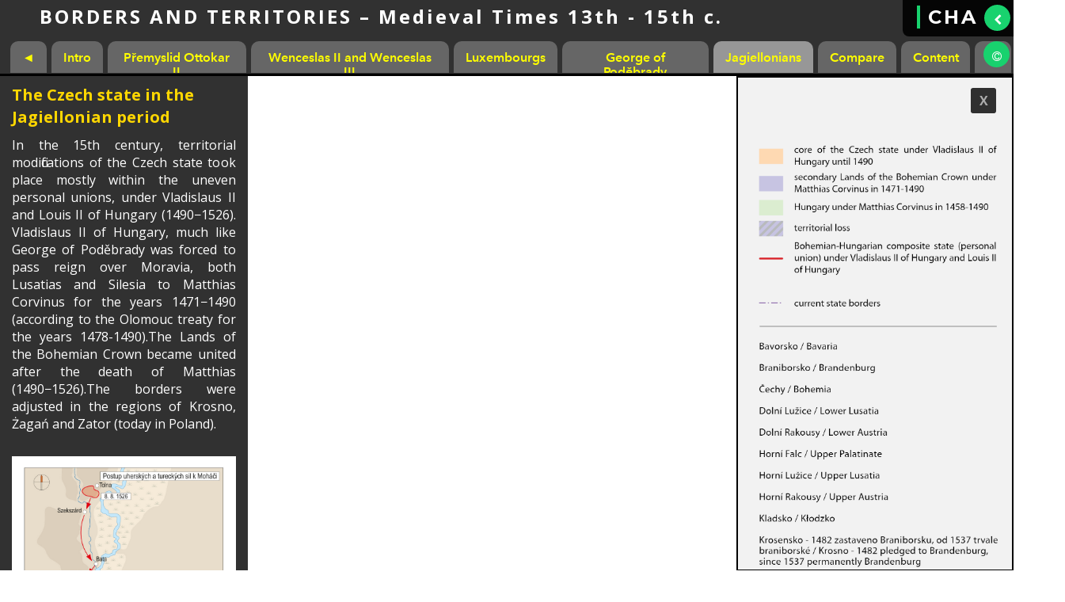

--- FILE ---
content_type: text/html; charset=UTF-8
request_url: http://cha.fsv.cvut.cz/en/mapp.php?map=1Be
body_size: 65430
content:
<!DOCTYPE html>
<html lang="en">

<head>
    <meta charset="utf-8">
    <title>ČHA</title>
    <meta content="width=device-width, initial-scale=1.0" name="viewport">
    <meta content="" name="keywords">
    <meta content="" name="description">

    <!-- Favicons -->
    <link href="../img/favicon.jpg" rel="icon">
    <link href="img/atlas3.jpg" rel="apple-touch-icon">

    <!-- Google Fonts -->
    <link href="https://fonts.googleapis.com/css?family=Open+Sans:300,300i,400,400i,700,700i|Montserrat:300,400,500,700" rel="stylesheet">

    <!-- Bootstrap CSS File -->
    <link href="lib/bootstrap/css/bootstrap.min.css" rel="stylesheet">

    <!-- Libraries CSS Files -->
    <link href="lib/font-awesome/css/font-awesome.min.css" rel="stylesheet">
    <link href="lib/animate/animate.min.css" rel="stylesheet">
    <link href="lib/ionicons/css/ionicons.min.css" rel="stylesheet">
    <link href="lib/owlcarousel/assets/owl.carousel.min.css" rel="stylesheet">
    <link href="lib/lightbox/css/lightbox.min.css" rel="stylesheet">

    <!-- Main Stylesheet File -->
    <link href="css/styleAPP.css" rel="stylesheet">

    <style>
        body {
            padding: 0;
            margin: -50px 0 0 0;
            height: 100%;
            width: 100%;
            overflow: hidden;
        }
        
        .texthide {
            display: none;
        }
        
        .esri-widget {
            background-color: grey;
        }

/* Roll nav menu */

.roll-navmenu {
    position: fixed;
    background: #18d26e;
    color: #fff;
    width: 33px;
    height: 33px;
    text-align: center;
    line-height: 1;
    font-size: 14px;
    border-radius: 50%;
    right: 4px;
    top: 6px;
    transition: background 0.5s;
    z-index: 998;
    cursor: pointer;
}

.roll-navmenu i {
    padding-top: 12px;
    color: #fff;
}




        #legDiv{
         position: absolute;
         top: 97px;
         right: 0px;
         z-index: 948;
         border: solid 2px black;
//         margin-left: -7px;
         overflow-y: scroll;
         height:auto;
        }
        

        #legON{
         position: absolute;
         top: 98px;
         right: 0px;
         z-index: 949;
         border: solid 2px black;
//         margin-left: -7px;
//         overflow-y: scroll;
//         height: calc(100% - 95px);
         max-height: calc(100% - 95px);
         display:block;
         background-color:#F2F2F2;
         font-size: 16px;
overflow-y: auto;
         padding-top: 66px;
        }
        

#legON .scrollbar {
    width: 5px;
}

.cross{
//position: relative;
//         top: 110 px;
//         right: 13px;
//         z-index: 999;
//         margin-right: 9px;
//         margin-top: 16px;
         top: 110 px;
         right: 13px;
         z-index: 949;
         margin: -53px 9px 0px 0px;
    font-size: 16px;
    cursor: pointer;
    position: fixed;
    padding-top:4px;
    background: #303030;
    color: #adadad;
    width: 32px;
    height: 32px;
    text-align: center;
    border-radius: 3px;
    transition: background 0.5s;
        }

  #legOFF{
         position: absolute;
//         top: 110px;
//         right: 13px;
         top: 110px;
         right: 22px;
         z-index: 948;
         display :none;
    position: fixed;
    padding-top:4px;
    background: #303030;
    color: #adadad;
    width: 32px;
    height: 32px;
    text-align: center;
    vertical-align:middle;
    font-size: 16px;
//    border-radius: 50%;
    border-radius: 3px;
    transition: background 0.5s;
    cursor: pointer;    
        }
        

        .legenda{
         position: absolute;
         top: 0px;
         right: 0px;
         z-index: 949;
         border: solid 2px black;
         margin-top: -2px;
        }
        
/*
        .legenda1{
         position: absolute;
         bottom: 0px;
         left: 0px;
         z-index: 949;
         border: solid 2px black;
         margin-left: -7px;
        }
        
*/
        .img-leg{
         width: 100%;
         height:auto;
        }
        
.ban {
display: none;
 }

@media only screen and (max-width: 1200px) {

  .ban {
  display: block;
    position: absolute;
//    padding-right: 160px;
//    padding-left: 20px;
min-height: 40px;
    padding: 10px 160px 10px 20px;
    margin-top: 26px;
    margin-left: 0px;
    z-index: 1001;
    background: red;
    width: 100%;
    color: black;
    text font-family: "Montserrat", 'open_sanssemibold', sans-serif;
//    font-weight: 550;
    font-weight: 550;
    letter-spacing: 1px;
    /*padding: 20x 10px;
    margin-left: 20x;*/
//    font-size: 24px;
    font-size: 16px;
    text-align: left;
    overflow: auto;
   }

        #legON{
        display:none;
  }

        #legON{
        display:none;
  }

        .img-leg{
         display:none;
        }

        #legDiv{
         display:none;
        }

        .legenda{
         display:none;
        }

        .legenda1{
         display:none;
        }

.cross{
         display:none;
        }

/*
.map-text{
         display:none;
        }
}

.view-div{
         width:100%;
         left:0px;
         top:97px;
        }
*/
}

/*--------------------------------------------------------------
# scrollbar
--------------------------------------------------------------*/


/* width */

::-webkit-scrollbar {
    width: 12px;
}


/* Track   rgb(49, 49, 49);*/

 ::-webkit-scrollbar-track {
    background: black;
}


/* Handle  #666666; rgb(49, 49, 49)*/

 ::-webkit-scrollbar-thumb {
    background: #666666;
}


/* Handle on hover #B8B8B8; */

 ::-webkit-scrollbar-thumb:hover {
    background: #666666;
}



.esri-popup__content{color:yellow;display:flex;flex-flow:column nowrap;flex:1 1 auto;font-size:12px;font-weight:400;margin:0 15px 12px;overflow:auto;line-height:normal}

.esri-popup__header-title{color:yellow;border-radius:2px;font-size:14px;padding:6px 7px;margin:6px auto 6px 7px;display:block;transition:background-color 125ms ease-in-out;white-space:pre-wrap;word-break:break-all;word-wrap:break-word;word-break:break-word}

.esri-popup__header-title:hover{background-color:#303030}

    </style>
    
    
    <!-- Global site tag (gtag.js) - Google Analytics -->
<script async src="https://www.googletagmanager.com/gtag/js?id=G-H1GXHWZKJY"></script>
<script>
  window.dataLayer = window.dataLayer || [];
  function gtag(){dataLayer.push(arguments);}
  gtag('js', new Date());

  gtag('config', 'G-H1GXHWZKJY');
</script>
    <link rel="stylesheet" href="https://js.arcgis.com/4.26/esri/themes/dark/main.css" />
    <!-- <link rel="stylesheet" href="css/CHAdarkESRI.css" />-->


    <script>
        var widthSCR = window.innerWidth ||
            document.documentElement.clientWidth ||
            document.body.clientWidth;

        var heightSCR = window.innerHeight ||
            document.documentElement.clientHeight ||
            document.body.clientHeight;

        var heightIFRAME = heightSCR - 91;
        var heightIFRAMEtree = heightSCR - 100;
        var heightMAP = heightSCR - 96;

        var widhtPART3 = widthSCR / 4;
        var widthPART9 = widthSCR - widhtPART3;
        var widthMAP = widthPART9 + 8;
        var widhtIFRAME = widthSCR - widhtPART3 + 5;

        function rollNAVMENU() {
            var navzap = document.getElementById('headerON');
            var navvyp = document.getElementById('headerOFF');
            if (navzap.style.display === 'block') {
                navzap.style.display = 'none';
                navvyp.style.display = 'block';
            } else {
                navzap.style.display = 'block';
                navvyp.style.display = 'none';
            }
        }

        function treeNAVMENU() {
            var tmzap = document.getElementById('treemenuON');
            var tmvyp = document.getElementById('treemenuOFF');
            if (tmzap.style.display === 'block') {
                tmzap.style.display = 'none';
                tmvyp.style.display = 'block';
            } else {
                tmzap.style.display = 'block';
                tmvyp.style.display = 'none';
            }
        }

        function blockTIR() {
            var tizap = document.getElementById('blocktirON');
            var tivyp = document.getElementById('blocktirOFF');
            if (tizap.style.display === 'block') {
                tizap.style.display = 'none';
                tivyp.style.display = 'block';
            } else {
                tizap.style.display = 'block';
                tivyp.style.display = 'none';
            }
        }

        function blockLEG() {
            var legzap = document.getElementById('legON');
            var legvyp = document.getElementById('legOFF');
            if (legzap.style.display === 'block') {
                legzap.style.display = 'none';
                legvyp.style.display = 'block';
            } else {
                legzap.style.display = 'block';
                legvyp.style.display = 'none';
            }
        }


    </script>
<script>
/* alert('SYSTEM MAINTENANCE IN PROGRESS!\n\nApplications may not work.\nSorry for the inconvenience.'); */
</script>


    <script src="https://js.arcgis.com/4.26/"></script>

																								

<!--    problem margin v kap 7 - VYRESIT    -->

<!-- ============= MAPP TEXTY STARTS ============= -->

﻿
<!-- ============= MAPP TEXTY   ENDS ============= -->

<!-- ============= APP  CSS   STARTS ============= -->


  <style>     
     /*cast #1.1 - interni styly aplikace - BEGIN **************************************/      
     /*   app1.CSS    */

      #viewDiv {
        width: auto;
        height: auto;
      }

     /*cast #1.1 - interni styly aplikace - END **************************************/
  </style>

<!-- ============= APP  CSS     ENDS ============= -->

<!-- ============= APP CONF   STARTS ============= -->


	<script>

	//kongigurace obsahu mapova aplikace **********************************************************************************************

	var webMapIDs=['3186da6fa00c4522927e935539946e00'];

	var iniZoomLevels=[2];
	var minZoomLevels=[2];
	var maxZoomLevels=[4];

	var popupTitleFields = {911111125:'TYP',911211125:'TYP',911311125:'TYP',912111125:'TYP',912211125:'TYP',912311125:'TYP',913111125:'Territorial loss:nazev',913211125:'Territorial loss:nazev',913311125:'Territorial loss:nazev',914111125:'TYP',914211125:'TYP',914311125:'TYP'};
	var popupContentFields = {911111125:'m',911211125:'m',911311125:'m',912111125:'m',912211125:'m',912311125:'m',913111125:'Description:FOM2',913211125:'Description:FOM2',913311125:'Description:FOM2',914111125:'m',914211125:'m',914311125:'m'};

	//cast #2 - konfigurace obsahu aplikace END ****************************************************************************************

	</script>

<!-- ============= APP CONF     ENDS ============= -->

<!-- ============= APP   JS   STARTS ============= -->

     

  <script>

     //cast #1.2 - interni javascript aplikace BEGIN ********************************************************************************
     
     //konfigurace chovani aplikace******************
     
     //nastaveni separatoru v konfiguraci popupu
     var innerItemsSeparator=':'; //vnitrni oddelovac polozek v konfiguraci aplikace (napr. prefix:nazev_pole:postfix)
     var outerItemsSeparator=';'; //vnejsi oddelovac polozek v konfiguraci aplikace (napr. prefix_1:nazev_pole_1:postfix_1 ; prefix_2:nazev_pole_2:postfix_2)
     
     
     //*********************************************** 
      
      
      
  
  
    require([
      'esri/Map',
      'esri/WebMap',
      'esri/views/MapView',
      'esri/widgets/LayerList',
      'esri/layers/FeatureLayer',
      'esri/layers/Layer',
      'esri/widgets/Slider',
      'esri/core/watchUtils',
      'esri/core/Collection',
      'esri/widgets/LayerList'
    ], function(Map, WebMap, MapView, LayerList, FeatureLayer, Layer, Slider, watchUtils, Collection, LayerList) {


       
      
      //**************************************************************************
     // VYTVORENi MAPY A MAPVIEW
     //************************************************************************** 
       
        
       
       //vytvoreni mapy
      var map = new WebMap({
        
        portalItem: {
          id: webMapIDs[0] 
          
        }
        
      });
      
      
      
      
      var popupLayers=[];//pole pro vrstvy, u kterych ma byt zobrazovan popup
      
      
      //inicializace  
       map.when(function () {
        
        profilyLayer = map.layers.getItemAt(0); //inicializace 
        
        
        //povolim u vsech vrstev vsechna atributni pole
        for (var index = 0; index < map.layers.length; index++) {
             
            eval('map.layers.getItemAt('+index+').outFields = ["*"]');
                  
            }
        
        });
        
        
      
      
      
      //vytvoreni mapview
      var view = new MapView({
        container: 'viewDiv',
        map: map
        
      });
      
      
      //nastaveni zoomu
      view.zoom=iniZoomLevels[0]; // zoom pri nacteni aplikace
      view.constraints.minZoom=minZoomLevels[0]; //maximalni zoom
      view.constraints.maxZoom=maxZoomLevels[0]; //minimalni zoom
      
    

     //**************************************************************************
     // POPUP  +HIGHLIGHT
     //**************************************************************************

     // POPUP  DOCK + BUTTONS
     
      view.popup.visibleElements = {
            closeButton: false            // odstrani closeButton
      };
  
      view.popup.viewModel.actions = [];     // no actions tj. odstrani ZoomIn
  
      view.popup.dockEnabled = true;     // dock
  
      view.popup.dockOptions = {         // dock parametry
          buttonEnabled: false,
          breakpoint: false,
          position: 'bottom-left'
      };
  
  // view.popup.alignment = 'bottom-left';     // pozice od prvku

     //**************************************************************************

     
     //vytvoreni pole ID vrstev pro popup z klicu konfiguracniho pole popupTitleFields
     var popupLayersString=Object.keys(popupTitleFields); 
     var popupLayers=popupLayersString.map((i) => Number(i));//prevedeni obsahu pole z typu string na typ number
     
     
     
     //zakazani click eventu (zobrazeni popupu na click)
      view.popup.autoOpenEnabled = false;


     //zmena kursoru hover*************************************************
      function changeCursor(response) {
        if (response.results.length > 0) {
          document.getElementById('viewDiv').style.cursor = 'pointer';
        } else {
          document.getElementById('viewDiv').style.cursor = 'default';
        }
      }
      
     
     //zvyrazneni grafiky hover*************************************************
     function getGraphics(response) {
        view.graphics.removeAll();
        
        if (response.results.length > 0) {
          var graphic = response.results[0].graphic;
          
          
          if  (graphic.geometry.type=='point'){
          
          graphic.symbol = {
            type: 'simple-marker',  // autocasts as new SimpleMarkerSymbol()
          style: 'circle',
//          color: [ 102, 255, 255],
          color: [ 255, 255, 0],
          size: '15px',  // pixels
          outline: {  // autocasts as new SimpleLineSymbol()
            color: 'red',
            width: 1  // points
          }
          }
          
          }
          
          
          
          if  (graphic.geometry.type=='polyline'){
          
          graphic.symbol = {
            type: 'simple-line',  // autocasts as new SimpleMarkerSymbol()
//            color: [ 102, 255, 255],
//            width: 4 
            color: [ 255, 255, 0],
            width: 2           
          }
          
          }
          
          
          
          if  (graphic.geometry.type=='polygon'){
          
          graphic.symbol = {
            type: 'simple-line',  // autocasts as new SimpleMarkerSymbol()
//          color: [ 102, 255, 255],
//          width: 4
            color: [ 255, 255, 0],
            width: 3           
          }
          
          }
          
          //zobrazeni geometrie v mape
          view.graphics.add(graphic);
        }
      }
     
     
             
     
     //zobrazeni popupu hover **************************************************************
     
     //parsovani obsahu popupu z konfiguracnich poli popupTitleFields a popupContentFields
     function parsePopupContent(response, popupString) {
     
              
              if (popupString.includes(outerItemsSeparator))  {//popupString obsahuje vice sad hodnot (prefix_1:[NAZEV_POLE_1]; prefix_2:[NAZEV_POLE_2] atd...) (vyskytuje se v nem aleson 1x oddelovac outerItemsSeparator)
     
                     var popupStringSets=popupString.split(outerItemsSeparator);
                     
                     var popupText='';
                     
                     //projdu jednotlive konfiguracni sety
                      for (var index = 0; index < popupStringSets.length; index++) {
                        
                        popupText=popupText+parsePopupSet(response, popupStringSets[index])+'<br>';
                              
                        }
      
                        return popupText;
     
                     }
     
              else {//popupString obsahuje pouze jednu sadu hodnot (prefix:[NAZEV_POLE] - nevyskytuje se v nem oddelovac outerItemsSeparator
              
                    return parsePopupSet(response, popupString);
              
                   }
     
            }
     
     
     
     
     //parsovani obsahu jedne sady popupu (prefix:[NAZEV_POLE] 
     function parsePopupSet(response, popupString) {
     
          if (popupString.includes(innerItemsSeparator)){ // popupString obsahuje popisek a nazev pole (prefix:[NAZEV_POLE)
                  
                  var popupStringSeparated=popupString.split(innerItemsSeparator);
                  
                  var attributeValue=eval('response.results[0].graphic.attributes.'+popupStringSeparated[1]);
                  
                  if (eval('response.results[0].graphic.attributes.'+popupStringSeparated[1])==null){//v poli je prazdna hodnota
                  
                      return '';
                      }
                 
                  else {//v poli je neprazdna hodnota
                  
                       return popupStringSeparated[0]+': '+ eval('response.results[0].graphic.attributes.'+popupStringSeparated[1]);
                       }
      
                }

          else { // popupString obsahuje pouze nazev pole ([NAZEV_POLE])
                 
                 if (eval('response.results[0].graphic.attributes.'+popupString)==null){//v poli je prazdna hodnota
                  
                      return '';
                  }
                 
                 else {//v poli je neprazdna hodnot
                 
                    return eval('response.results[0].graphic.attributes.'+popupString); 
     
                 }
     
     
     
     
                }
        
         }
         
      
         
         
        
     
     //zobrazeni popupu******************************************************
     
     function showPopup(response, targetLayerId) {
                            
              //nastaveni vlastnosti PopUpu
              view.popup.title=parsePopupContent(response, popupTitleFields[targetLayerId]);
              
              if (Object.keys(popupContentFields).length>0){//vypisovat pouze pokud je konfiguracni pole popupContentFields neprazdne 
              view.popup.content=parsePopupContent(response, popupContentFields[targetLayerId]);
              }
              
              
              
              
              //nastaveni umisteni popupu
              var graphic = response.results[0].graphic;
              
              if(graphic.geometry.type=='point') { //grafika s bodovou geometrii
              
                 popupPlacement= graphic.geometry;
              
                }
              
              if(graphic.geometry.type=='polyline') { //grafika s liniovou geometrii
              
                 popupPlacement= graphic.geometry.extent.center;
                 
                }
              
              
              if(graphic.geometry.type=='polygon') {//grafika s polygonovou geometrii
              
                 popupPlacement= graphic.geometry.centroid;
              
                }
              
              
              view.popup.location=popupPlacement;
              
              
              //zobrazeni PopUpu   
              view.popup.open({
                
              });
        
      }

    
     
    //obsluha udalosti hover********************************************************** 
    view.when(function () {
        view.whenLayerView(profilyLayer).then(function (lview) {
          watchUtils.whenFalseOnce(lview, 'updating', function () {
            // Set up a click event handler and retrieve the screen x, y coordinates
            view.on('pointer-move', function (evt) {
              var screenPoint = {
                x: evt.x,
                y: evt.y
              };

              // the hitTest() checks to see if any graphics in the view
              // intersect the given screen x, y coordinates
              view.hitTest(screenPoint)
                .then(function (response) {
                  
                  
                  //vyhodnoceni obsahu response
                  if(response.results.length > 0){//kursor je nad grafikou
                  
                      //urceni vrstvy, na kterou jsem kliknul
                      var targetLayer=response.results[0].graphic.layer;
              
                       if (targetLayer!==null){//kliknuti na FeatureLayer (ne na obycejnou grafiku)
                       var targetLayerId = response.results[0].graphic.layer.layerId;
                       
                       }
                      
                         
                      
                      //omezeni udalosti jen na zive vrstvy --- TIME OUT
                      if (popupLayers.includes(targetLayerId)){
                      
                        getGraphics(response); //zvyrazneni geometrie prvku
                        changeCursor(response); //zmena kursoru
                        setTimeout(() => { showPopup(response,targetLayerId); }, 0); //zpozdene zobrazeni popupu (hodnota  v milisekundach)

//                        changeCursor(response);
//                        showPopup(response,targetLayerId);
//                        getGraphics(response);                          
                        }
                        

                  
                  }
                  else{//pokud je kursor mimo grafiku, zavru popup a smazu zvyrazneni geometrie
                  view.popup.close();
                  view.graphics.removeAll();
                  
                  }
                  
                  
                  
                });
            });
          });
        });
      }); 
     
      
     
       

            /************************************************************
            RESTRICT EXTENT BEGINS
             ************************************************************/

      view.when(function() {
        limitMapExtent(view);
      });

      
      function limitMapExtent(view) {
        var initialExtent = view.extent;
        view.watch('stationary', function(event) {
          if (!event) {
            return;
          }
          //If the map has moved to the point where it's center is
          //outside the initial boundaries, then move it back to the
          //edge where it moved out
          var currentCenter = view.extent.center;
          if (!initialExtent.contains(currentCenter)) {

            var newCenter = view.extent.center;

            //check each side of the initial extent and if the
            //current center is outside that extent,
            //set the new center to be on the edge that it went out on
            if (currentCenter.x < initialExtent.xmin) {
              newCenter.x = initialExtent.xmin;
            }
            if (currentCenter.x > initialExtent.xmax) {
              newCenter.x = initialExtent.xmax;
            }
            if (currentCenter.y < initialExtent.ymin) {
              newCenter.y = initialExtent.ymin;
            }
            if (currentCenter.y > initialExtent.ymax) {
              newCenter.y = initialExtent.ymax;
            }
            view.goTo(newCenter);
          }
        });
      }

            /************************************************************
            RESTRICT EXTENT ENDS
             ************************************************************/


    });
    
    
  
  //cast #1.2 - interni javascript aplikace END ****************************************************************************************  
    
  </script>

<!-- ============= APP   JS     ENDS ============= -->

<!-- ============= APP JS OPERABLE STARTS ============= -->

    <script>
        function showDivIntro() {
            if (document.getElementById) {
                var apview = document.getElementById("appview");
                var pageview = document.getElementById("pageview");
                var mapintro = document.getElementById("mapintro");
                apview.style.display = "none";
                pageview.style.display = "block";
                mapintro.style.display = "block";
                contentview.style.display = "none";
            }
            return false;
        }

        function showDivContent() {
            if (document.getElementById) {
                var apview = document.getElementById("appview");
                var pageview = document.getElementById("pageview");
                var mapintro = document.getElementById("mapintro");
                var contentview = document.getElementById("contentview");
                apview.style.display = "none";
                pageview.style.display = "block";
                mapintro.style.display = "none";
                contentview.style.display = "block";
            }
            return false;
        }
    </script>
<!-- ============= APP JS OPERABLE   ENDS ============= -->

</head> ﻿  
<!--==========================
    Header      
  ============================-->


<body>
 <script>
 if( /Android|webOS|iPhone|iPad|iPod|BlackBerry|IEMobile|Opera Mini/i.test(navigator.userAgent) ) {
 alert("The map portal is not yet fully optimized for use on mobile devices. Please use another device.");
  window.location.href = 'https://cha.fsv.cvut.cz/en';
} 
 </script>
<!-- -------------------  HEADER STARTS  ------------------ -->
    <header id="headerOFF">
        <div class="container-fluid">
            <div id="logo" class="pull-left">
                <h1><a href="index.php">CHA</a></h1>
            </div>
        </div>
        <div href="#" class="roll-navmenu" onclick="rollNAVMENU()"><i class="fa fa-chevron-left">     </i></div>
    </header>

    <header id="headerON">
    <div class="container-fluid">
        <div id="logo" class="pull-left">
            <h1><a href="#intro" class="scrollto">Czech Historical Atlas</a></h1>
        </div>

﻿
<style>

@media only screen and (max-width: 900px) {
#header2 {
    background: black;
    padding: 10px 0;
    height: 60px;
    position: fixed;
    left: 0;
    top: 0;
    right: 0;
    transition: all 0.5s;
    z-index: 997;
}

#header2 #logo {
    float: left;
}

#header2 #logo h1 {
    font-size: 22px;
    margin: 0;
    padding: 0;
    line-height: 1;
    font-family: "Montserrat", sans-serif;
    font-weight: 550;
    letter-spacing: 1px;
}

#header2 #logo h1 a,
#header2 #logo h1 a:hover {
    color: #fff;
    padding-left: 10px;
    border-left: 4px solid #18d26e;
}

#header2 #logo img {
    padding: 0;
    margin: 0;
}

#portfolio {
    padding: 0px 10px;
}

}
</style>
<header id="header">
    <div class="container-fluid">



  <!--==========================
    Header
  ============================-->
  <header id="header2">
    <div class="container-fluid">

      <div id="logo" class="pull-left">
        <h1><a href="index.php" class="scrollto">Czech Historical Atlas</a></h1>
        <!-- Uncomment below if you prefer to use an image logo -->
        <!-- <a href="#intro"><img src="img/logo.png" alt="" title="" /></a>-->
      </div>

      <nav id="nav-menu-container">
        <ul class="nav-menu">
<!--          <li class="menu-active"><a href="index.html#intro">Intro</a></li>-->
          <li class="menu-has-children"><a href="atlas.php">Atlas</a>
            <ul>
              <li><a href="atlas.php#hranice">Borders and Territories</a></li>
              <li><a href="atlas.php#regiony">Borders and Regions</a></li>
              <li><a href="atlas.php#cechy">Czech State and Europe in the 20th Century</a></li>  
              <li><a href="atlas.php#obyvatelstvo">Populations</a></li>
              <li><a href="atlas.php#vira">Religion and Faith</a></li>
              <li><a href="atlas.php#mezniky">Historical Milestones, Periods and Consequences</a></li>
              <li><a href="atlas.php#konflikty">War Conflicts and Their Consequences</a></li>              
              <li><a href="atlas.php#krajina">Landscape and Humans</a></li>         
              <li><a href="atlas.php#srovnani">Map Compare</a></li>
            </ul>
          </li>
          <li class="menu-has-children"><a href="histkartografie.php">Historical Cartography</a>
            <ul>
              <li><a href="histkartografie.php#charakteristika">Characteristics</a></li>
              <li><a href="histkartografie.php#atlasy">Historical Maps and Atlases in the Czech Lands</a></li>              
              <li><a href="dbatlasu.php">Database of Historical Atlases</a></li>
               <li><a href="dalsiatlasy.php">Foreign Electronic Historical Atlases</a></li> 
            </ul>          
          </li>
              <li class="menu-has-children"><a href="index.php">Intro</a>
                <ul>
                  <li><a href="index.php#about">About project</a></li>
                  <li><a href="tiraz.php">Colophon</a></li>              
                </ul>                           
              </li>
<!--          
          <li><a href="../index.php#about">CZ&nbsp&nbsp<img src="../img/cz.png" height="15" alt="Česky"></a></li>
-->
    <script>
    var url = window.location.href;
    if (url.includes("/en/") == true){
    var urlnew = url.replace("cha.fsv.cvut.cz/en/", "cha.fsv.cvut.cz/");
    }
    document.write(" <li><a href='" + urlnew + "'>CZ&nbsp&nbsp<img src='../img/cz.png' height='15' alt='Česky'></a></li>");
    </script>
        </ul>
      </nav><!-- #nav-menu-container -->
    </div>
  </header>
  
  <!-- #header -->
    </div>
</header>
        </div>   
        <div href="#" class="roll-navmenu" onclick="rollNAVMENU()"><i class="fa fa-chevron-right">     </i></div>
    </header>
<!-- -------------------  HEADER ENDS  ------------------ -->



<!-- ------- TLACITKA KAP, TIR, FAQ  STARTS -------------- -->
    <tree id="blocktirON">
        <a href="tiraz.php" class="roll-tir" target="tiraz"><i class="fa fa-copyright">  </i></a>
    </tree> 
<!--
    <tree id="faqmenu">
        <a href="manual.php" class="roll-faqmenu" target="tiraz"><i class="fa fa-question">  </i></a>
    </tree>
-->
<!--
 <tree id="treemenuON">
    <div class="">
      <div id="logo" class="pull-left">
        <h1>LEGENDA</h1>

<!--        "<iframe src='kapitoly.php' width="330px" height="600px" frameBorder='0'></iframe>    -->
<!--   <script>  document.write("<iframe src='kapitoly.php' width='330px' height="+heightIFRAMEtree+" frameBorder='0'></iframe>");    </script>   
<!--
       </div>
    </div>
<div href="#" class="roll-treemenu" onclick="blockLEG()"><i class="fa fa-times">     </i></div>
  </tree>

 <tree id="treemenuOFF">
<div href="#" class="roll-treemenu" onclick="blockLEG()"><i class="fa fa-book">  </i></div>
  </tree>


<!-- ------- TLACITKA KAP, TIR, FAQ  ENDS -------------- -->
 <div class="ban"><big> Not optimized for mobile devices. </big> <br> Please use another device. </div>
    <main id="main" class="bg-white">  


﻿<!-- --------     ROW STARTS     ---------  -->
            <div class="row bg-grey">
                <div class="map-title">

                     <span style='text-transform: uppercase;'>Borders and Territories</span><span> &ndash; Medieval Times 13th - 15th c.</span><!--<span style='color: red;'>&nbsp;&nbsp;&nbsp;&nbsp;!SERVER IS OVERLOADED!</span>-->  

<!--  ###########################  buttons - TABS  ################################# -->
                </div>
                <div class="col-lg-12 underlined">
                    <div id="switchDiv" class="underlined" style="float: left; height: 44px; max-width: 90/; margin-left: 10px; ">
                        <!--margin-left: 25%; -->
                        <section class="esri-widget ">
                            <div class="btns ">
<!--                                <div class="btn-switch" data-id="back" onClick='showBack()'>◄</div>    -->
<!--                                <div class="btn-switch" data-id="0" onClick='showDivIntro()'>Úvod</div>    -->

                                <a href='mapp.php?map=1A'><div class='btn-switch'>◄</div></a>
            
                                <a href='mapp.php?map=1B'><div class='btn-switch' id='introPage' data-id='0'>Intro</div></a>
            
                                <a href='mapp.php?map=1Ba'><div id='btn1' class='btn-switch' data-id='1'>Přemyslid Ottokar II</div></a>
            
                                <a href='mapp.php?map=1Bb'><div id='btn2' class='btn-switch' data-id='2'>Wenceslas II and Wenceslas III</div></a>
            
                                <a href='mapp.php?map=1Bc'><div id='btn3' class='btn-switch' data-id='3'>Luxembourgs</div></a>
            
                                <a href='mapp.php?map=1Bd'><div id='btn4' class='btn-switch' data-id='4'>George of Poděbrady</div></a>
            
                                <a href='mapp.php?map=1Be'><div id='btn5' class='btn-switch active-tab' data-id='5' >Jagiellonians</div></a>
            
                                <a href='mapp.php?map=1Bs'><div id='btn6' class='btn-switch' data-id='6'>Compare</div></a>
            
                                <div class='btn-switch' id='contentPage' data-id='99' onClick='showDivContent()'>Content</div>
            
                                <a href='mapp.php?map=1C'><div class='btn-switch'>►</div></a>
            <!--
<div id='btn".$maptextpole[$q][2]."' class='btn-switch' data-id='".$maptextpole[$q][2]."' onClick='showDivText(id)'>".$maptextpole[$q][3]."</div>
-->
<!--
                                <div class="btn-switch" data-id="99" onClick='showDivContent()'>Content</div>
-->
<!--
                                <div class="btn-switch" data-id="next" onClick='showNext()'>►</div>
-->
                            </div>
                        </section>
                    </div>
                </div>
            </div>
<!-- --------      ROW ENDS      ---------  -->

<!-- --------     ROW STARTS     ---------  -->
<!-- ----------------- APP VIEW   MAPTEXT  STARTS ----------------- -->

<!--  ###########################  maptext  ################################# -->

                <div class='row' id='appview' style='display:block'>
            <!--
                <div class="row" id="appview" style="display:none">
-->



<script>
        document.write("<div class='map-text'  style='height:" + heightIFRAME + "px'>");
</script>
            
                    <div id='maptext1' class='texthide'>
          
                        <p class='nadpisvelky'>The Czech state under Přemyslid Ottokar II</p> 
                        <p>The Czech state experienced greater territorial expansions in the second half of the 13th and the early 14th centuries. The expansionary policy of Přemyslid Ottokar I, motivated by an effort to strengthen the family and ruling power, was aimed at the south. In 1251, Přemyslid gained Upper and Lower Austria, Styria (by 1254 and again in 1260), Pitten in 1253, Carinthia in 1269, Carniola and most of Friuli (1270).To the west of Bohemia, he gained the Cheb region for ten years (1266−1276).However, he had to resign on all these territories in favour of Rudolf I of Bohemia in 1276.</p>
                                                               
                        <img src='../visual/1Ba-1.jpg' class='imgtext' ></img>
                        <p class='imgtit'>Negative plan of Opava in relation to the town's top view from the 13th century, Historical Towns Atlas, Vol., No. 20, Opava, Eva Semotanová and Marcela Havelková  </p>
                        <p class='nadpismaly'>References</p>
                        <p class='lit'>Sommer, P. ‒ Třeštík, D. ‒ Žemlička, J.: <i>Přemyslovci: Budování českého státu</i>. Praha 2009; <br> Žemlička, J.: <i>Přemysl Otakar II.: král na rozhraní věků</i>. Praha 2011; <br>  Semotanová, E. ‒ Cajthaml, J. a kol.: <i>Akademický atlas českých dějin</i>. Praha 2014, 2.&nbsp;akt. vydání 2016.</p>
                        <br>
                        <p class='lit'>
                            <a rel='license' href='http://creativecommons.org/licenses/by-nc-nd/4.0/'><img alt='Creative Commons License' style='border-width:0' src='https://i.creativecommons.org/l/by-nc-nd/4.0/88x31.png' /></a> <br>This work is licensed under a <a rel='license' href='http://creativecommons.org/licenses/by-nc-nd/4.0/'>Creative Commons BY-NC-ND 4.0<!-- Attribution-NonCommercial-NoDerivatives 4.0 International License--></a>
                        </p>
                    </div>

                    <div id='maptext2' class='texthide'>
          
                        <p class='nadpisvelky'>The Czech state under Wenceslas II and Wenceslas III</p> 
                        <p>Wenceslas II turned his power interests to the northeast and southeast. In 1290, he re-gained Kłodzko and between 1289 and 1292, he gradually gained control over Bytom, Opole, Cieszyn Silesia, Krakow and in 1291 the Cheb region. In 1296, however, he definitely lost the rest of Vitoraz, which was gained by Rudolph I of Bohemia. As the King of Poland, Wenceslas II extended his lands with Greater Poland (1300−1306) and subsequently received the Hungarian crown in 1301 for his son Wenceslas III. The emerging Přemyslid composite state collapsed with the death of Wenceslas III, the last of the Přemyslid dynasty in 1306.</p>
                                                               
                        <img src='../visual/1Bb-1.jpg' class='imgtext' ></img>
                        <p class='imgtit'>Aerial image of the Bezděz Castle from the second half of the 13th century where Wenceslas II, the future King of Bohemia was imprisoned with his mother Kunhuta, Martin Gojda, Institute of Archaeology, CAS  </p>
                        <p class='nadpismaly'>References</p>
                        <p class='lit'>Sommer, P. ‒ Třeštík, D. ‒ Žemlička, J.: <i>Přemyslovci: Budování českého státu</i>. Praha 2009; <br> Semotanová, E. ‒ Cajthaml, J. a kol.: <i>Akademický atlas českých dějin</i>. Praha 2014, 2.&nbsp;akt. vydání 2016; <br> Žemlička, J.: <i>Do tří korun. Poslední rozmach Přemyslovců (1278 ‒ 1301) </i>, Praha 2017.</p>
                        <br>
                        <p class='lit'>
                            <a rel='license' href='http://creativecommons.org/licenses/by-nc-nd/4.0/'><img alt='Creative Commons License' style='border-width:0' src='https://i.creativecommons.org/l/by-nc-nd/4.0/88x31.png' /></a> <br>This work is licensed under a <a rel='license' href='http://creativecommons.org/licenses/by-nc-nd/4.0/'>Creative Commons BY-NC-ND 4.0<!-- Attribution-NonCommercial-NoDerivatives 4.0 International License--></a>
                        </p>
                    </div>

                    <div id='maptext3' class='texthide'>
          
                        <p class='nadpisvelky'>The Czech state in the Luxembourg period</p> 
                        <p>Significant territorial transformations of the Czech state are connected with the Luxembourg dynasty on the Bohemian throne, in particular the dynastic policy of Charles IV. The term 'Lands of the Bohemian Crown', or <i>Corona regni Bohemiae</i> was used under the reign of Charles IV (first by John of Bohemia in 1329 who thus referred to states incorporated under his reign, namely Moravia and the Kingdom of Bohemia. After the death of Charles IV, Wenceslas IV lost several smaller regions, but the territorial complex of Bohemia, Moravia, Silesia and Lusatia survived until the first half of the 17th century.</p>
                                                               
                        <img src='../visual/1Bc-1.jpg' class='imgtext' ></img>
                        <p class='imgtit'>Charles (Stone) Bridge built in Prague in the second half of the 14th century within the building activities of Charles IV. Photo Eva Semotanová  </p>
                        <p class='nadpismaly'>References</p>
                        <p class='lit'>Antonín, R. ‒ Bobková, L. ‒ Šmahel, F. (eds.): <i>Lucemburkové: Česká koruna uprostřed Evropy</i>. Praha 2012; <br> Semotanová, E. ‒ Cajthaml, J. a kol.: <i>Akademický atlas českých dějin</i>. Praha 2014, 2.&nbsp;akt. vydání 2016; <br>Bobková, L.: <i>Jan Lucemburský: Otec slavného syna</i>. Praha 2018.</p>
                        <br>
                        <p class='lit'>
                            <a rel='license' href='http://creativecommons.org/licenses/by-nc-nd/4.0/'><img alt='Creative Commons License' style='border-width:0' src='https://i.creativecommons.org/l/by-nc-nd/4.0/88x31.png' /></a> <br>This work is licensed under a <a rel='license' href='http://creativecommons.org/licenses/by-nc-nd/4.0/'>Creative Commons BY-NC-ND 4.0<!-- Attribution-NonCommercial-NoDerivatives 4.0 International License--></a>
                        </p>
                    </div>

                    <div id='maptext4' class='texthide'>
          
                        <p class='nadpisvelky'>The Czech state under George of Poděbrady</p> 
                        <p>In the 15th century, territorial modifications of the Czech state took place mostly within the uneven personal unions, under Sigismund of Luxembourg with Hungary (1436-1437) and under Albert of Austria (1437−1439).George of Poděbrady regained some of the foreign fiefs and Lower Lusatia in 1462, but without areas around Cottbus and Peitz. The regions of Opava and Krnov gradually started to be attached to the Duchies of Silesia. In 1468, George was forced to hand control over Moravia, both Lusatias and Silesia to Matthias Corvinus.</p>
                                                               
                        <img src='../visual/1Bd-1.jpg' class='imgtext' ></img>
                        <p class='imgtit'>Václav Brožík, election of George of Poděbrady the King of Bohemia at the Old Town Hall in Prague in 1452 (painting from 1898). Wikimedia Commons.  </p>
                        <p class='nadpismaly'>References</p>
                        <p class='lit'>Felcman, O. ‒ Fukala, R.: <i>Poděbradové: Rod českomoravských pánů, kladských hrabat a českých knížat</i>. Praha 2008; <br>Boubín, J. a kol.: <i>Hledání nové Evropy. Projekt krále Jiřího</i>. Praha 2015; <br>Semotanová, E. ‒ Cajthaml, J. a kol.: <i>Akademický atlas českých dějin</i>. Praha 2014, 2.&nbsp;akt. vydání 2016.</p>
                        <br>
                        <p class='lit'>
                            <a rel='license' href='http://creativecommons.org/licenses/by-nc-nd/4.0/'><img alt='Creative Commons License' style='border-width:0' src='https://i.creativecommons.org/l/by-nc-nd/4.0/88x31.png' /></a> <br>This work is licensed under a <a rel='license' href='http://creativecommons.org/licenses/by-nc-nd/4.0/'>Creative Commons BY-NC-ND 4.0<!-- Attribution-NonCommercial-NoDerivatives 4.0 International License--></a>
                        </p>
                    </div>

                    <div id='maptext5' class=''>
          
                        <p class='nadpisvelky'>The Czech state in the Jagiellonian period</p> 
                        <p>In the 15th century, territorial modifications of the Czech state took place mostly within the uneven personal unions, under Vladislaus II and Louis II of Hungary (1490−1526). Vladislaus II of Hungary, much like George of Poděbrady was forced to pass reign over Moravia, both Lusatias and Silesia to Matthias Corvinus for the years 1471−1490 (according to the Olomouc treaty for the years 1478-1490).The Lands of the Bohemian Crown became united after the death of Matthias (1490−1526).The borders were adjusted in the regions of Krosno, Żagań and Zator (today in Poland).</p>
    
                        <img src='../visual/1Be-1.jpg' class='imgtext' ></img>
                        <p class='imgtit'>   </p>
                        <img src='../visual/1Be-2.jpg' class='imgtext' ></img>
                        <p class='imgtit'>Battle of Mohács where Louis II, the King of Bohemia died in 1526, Jaroslav Synek  </p>
                        <p class='nadpismaly'>References</p>
                        <p class='lit'>Janáček, J.: <i>České dějiny. Doba předbělohorská I, 1–2</i>. Praha 1971, 1984; <br> Macek, J.: <i>Jagellonský věk v českých zemích (1471 ‒ 1526) </i> 1‒4.&nbsp;Praha 1992, 1994, 1998, 1999; <br> Semotanová, E. ‒ Cajthaml, J. a kol.: <i>Akademický atlas českých dějin</i>. Praha 2014, 2.&nbsp;akt. vydání 2016.</p>
                        <br>
                        <p class='lit'>
                            <a rel='license' href='http://creativecommons.org/licenses/by-nc-nd/4.0/'><img alt='Creative Commons License' style='border-width:0' src='https://i.creativecommons.org/l/by-nc-nd/4.0/88x31.png' /></a> <br>This work is licensed under a <a rel='license' href='http://creativecommons.org/licenses/by-nc-nd/4.0/'>Creative Commons BY-NC-ND 4.0<!-- Attribution-NonCommercial-NoDerivatives 4.0 International License--></a>
                        </p>
                    </div>

                    <div id='maptext6' class='texthide'>
          
                        <p class='nadpisvelky'></p> 
                        <p></p>
                    
                        <p class='imgtit'></p>
            
                        <p class='nadpismaly'>References</p>
                        <p class='lit'></p>
                        <br>
                        <p class='lit'>
                            <a rel='license' href='http://creativecommons.org/licenses/by-nc-nd/4.0/'><img alt='Creative Commons License' style='border-width:0' src='https://i.creativecommons.org/l/by-nc-nd/4.0/88x31.png' /></a> <br>This work is licensed under a <a rel='license' href='http://creativecommons.org/licenses/by-nc-nd/4.0/'>Creative Commons BY-NC-ND 4.0<!-- Attribution-NonCommercial-NoDerivatives 4.0 International License--></a>
                        </p>
                    </div>
                </div>

<!-- ----------------- APP VIEW   MAPTEXT  ENDS ----------------- -->


<!-- -----------------   LEGENDA - pracovni  STARTS ----------------- -->
                                                           
<div id='legON' class='legenda'  style='width:350px; display:block; display: block;'><!-- 'width:400px; -->
 <div class='cross right' onclick='blockLEG()'><div ><b>X</b></div></div>
    <img src='../legenda/1Be_legendaEN.png' class='img-leg'>
</div>

 <div id='legOFF' class=''>
  <div href='#' class='' onclick='blockLEG()'><b >L</b></div>
</div>
            <!-- -----------------   LEGENDA - pracovni  ENDS ----------------- -->

<!-- -----------------   APP VIEW   MAP-VIEW  STARTS ----------------- -->
            <script>
//                document.write(" <div class='map-view'  >  ");
//                document.write(" <div id='viewDiv' class='esri-widget'  style='height:" + heightMAP + "px; width:" + widthMAP + "px;'></div>  ");                              
//                document.write(" </div>  ");
            </script>
<!--
                <div class='map-view' style='display:block;' >
                    <div id='viewDiv' class=''  style='height:70%; width:70&;'></div>
                </div> 
-->
<!--  ###########################  viewDiv  ################################# -->

<!-- ============= APP  HTML  STARTS ============= -->


  <!--cast #1.3 - html aplikace - BEGIN ***********************************-->

                <div id='mapview'>
                        <div id='viewDiv' style='width:75%; top:97px; left:25%;'></div>
                </div>

   <!--cast #1.3 - html aplikace - END ***********************************--> 

<!-- ============= APP  HTML    ENDS ============= -->

            </div> <!--   ???   chybi par ???  -->

<!-- -----------------   APP VIEW   MAP-VIEW  ENDS ----------------- -->
            
<!-- --------      ROW ENDS      ---------  -->

<!-- --------     ROW STARTS     ---------  -->

        <div class='row' id='pageview' style='display:none; overflow: scroll;'>
            
<!--
            <div class="row" id="pageview" style="display:block; overflow: scroll;">
-->
<script>
                    document.write(" <div class='map-page'  style='height:" + heightIFRAME + "px;'>");
</script>
                <!--
                <div class="map-page">
-->

<!-- -----------------  MAPINTRO - UVOD BEGIN  ---------------------->

                <div id="mapintro" style="display:block;  ">
                    <p class="nadpisvelky ">Borders and Territories</p>
                    <p>In historical cartography and historical geography, the territories and state borders represent one of the fundamental issues. Historical maps and atlases depict borders and their delineations also in relation to the development of regions and regional identities. In the societies, there have always been conflicts between the communities; new borders emerge continuously only to vanish again or change after time. The borders have been accompanying the man since his first steps on the Earth. Historical and present borders cover the entire surface of the Earth in imaginary layers. Whether real or imaginary, they are omnipresent. They can be found in the space, in documents, maps, illustrations, but also in the human minds. They form barriers by which the societies defined (and still define) themselves, based on various ideas, ideologies and special-interest or controlled landscapes.  For centuries, the man has modelled the size and face of “his” space. The fight for survival was replaced with a desire to penetrate into unknown landscapes, take them, settle in them and cultivate them by means of utmost exploitation. If the man succeeded, he delimited the acquired territory with real as well as mental borders. From where to where? This was the common question that the people asked in their homes but also in more distant places that they knew well or were just getting to know. From where to where did the land perceived by the mythical Grandfather Čech extend? From here over to there, his descendants used to answer, decided to penetrate into the new territories, own them and use them.  The borders have always been an inseparable part of the life of the society. A glimpse into their mingling and overlapping across the centuries opens philosophical reflections on the permanence of human interests, goals and desires, justification of annexing foreign territories, relativity of the words “permanent” and “stable”, “definitive” or “forever” mainly as regards ideologies of totalitarianism. Yet it is clear that the borders have always expressed express a respected and socially significant civilizational, historical and geographical value connected with the awareness of protection and safety of the delimited territory..
                    </p>
                    <p class="right">Eva Semotanová
                    </p>
                    <p>Subchapters:
                        <ul>
                            <li><a href='mapp.php?map=1A' target='main' class='txt-switch'>Medieval Times until 12th c.</a></li>
                            <li><a href='mapp.php?map=1B' target='main' class='txt-switch'>Medieval Times 13th - 15th c.</a></li>
                            <li><a href='mapp.php?map=1C' target='main' class='txt-switch'>Early Modern Period</a></li>
                            <li><a href='mapp.php?map=1D' target='main' class='txt-switch'>Modern Period until 1918</a></li>
                            <li><a href='mapp.php?map=1E' target='main' class='txt-switch'>Modern Period since 1918</a></li>
                        </ul>
                    </p>
                    <img src="../visual/1A-1.jpg" class="imgtext">
                    <p class="imgtit">Map fo the Lands of the Bohemian Crown, La Boheme</b>, issued in Amsterdam at Covense and Mortier after 1721. The boundaries are only schematical. The map shows the situation before 1635, when both Upper and Lower Lusatia were part of the Bohemian Crown, and at the same time before 1742, before most of Silesia and Kladsko region were lost in the Silesian Wars. Map Collection of the Institute of History, CAS.  <a href="#" onClick="window.open('../zoomify/display.php?zmapa=1A-1','zoomify','status=0,directories=0,location=0,resizable=0,menubar=0,scrollbar=0,toolbar=0,titlebar=1,top=50,left=50,height=620,width=820'); return false;">Map display</a>
<!--                        <a href="https://cha.fsv.cvut.cz/mapapp/zoomify/1A.htm" target="_blank">Prohlédnout</a>-->
                    </p>

                    <div class=" ">
                        <p class="nadpismaly">Authors</p>
                        <p class="">historians: Tomáš Burda, Zdeněk Měřínský, Jan Němeček, Eva Semotanová, Aleš Vyskočil, Josef Žemlička<br>
                                    cartographers: Tomáš Janata, Jiří Cajthaml, Petra Jílková, Pavel Seemann<br> 
                                    digital atlas: Petra Jílková, Jiří Krejčí, Jitka Močičková, Eva Semotanová<br>
                                    <a href="tiraz.php" target="tiraz">team of authors</a></p>
                        <p class="nadpismaly ">References</p>
                        <p class="lit ">Semotanová, E.: Historická geografie českých zemí. Praha 2002, 2006;</p>
                        <p class="lit ">Semotanová, E. (ed.): Hranice v krajinách. Praha 2020.</p>
                        <p class="lit "><span class="mezera"></p>
                        <p >Related chapters:</p>
                        <p ><span class=""><b>BORDERS and REGIONS</b></span>
                          <ul>
                              <li><a href='mapp.php?map=2A' target='main' class='txt-switch'>Medieval Times 11th - 13th c.</a></li>
                              <li><a href='mapp.php?map=2B' target='main' class='txt-switch'>Regional System until 1850</a></li>
                              <li><a href='mapp.php?map=2C' target='main' class='txt-switch'>Regional System since 1850</a></li>
                              <li><a href='mapp.php?map=2D' target='main' class='txt-switch'>Administration 1918-1938</a></li>
                              <li><a href='mapp.php?map=2E' target='main' class='txt-switch'>Administration of Protectorate</a></li>
                              <li><a href='mapp.php?map=2F' target='main' class='txt-switch'>Administration since 1945</a></li>
                          </ul>
                       </p>
                        <p class="lit "><span class="mezera"></p>
                    </div>
                </div>
<!-- ------------------  MAPINTRO - UVOD END  ----------------------->

﻿
<!-- -----------------  CONTENTVIEW - OBSAH BEGIN  ---------------------->
                <div id="contentview" style="display:none;  ">
																								

                    <div id='1'>
                        <div class='centercontent'>
                            <b style='text-transform: uppercase;'>Borders and Territories</b>                                             
                          <ul><li><a href='mapp.php?map=1A' target='main' class='txt-switch'>Medieval Times until 12th c.</a></li><li><a href='mapp.php?map=1B' target='main' class='txt-switch'>Medieval Times 13th - 15th c.</a></li><li><a href='mapp.php?map=1C' target='main' class='txt-switch'>Early Modern Period</a></li><li><a href='mapp.php?map=1D' target='main' class='txt-switch'>Modern Period until 1918</a></li><li><a href='mapp.php?map=1E' target='main' class='txt-switch'>Modern Period since 1918</a></li></ul>
                        </div>
                    </div>
                    <br>
    
                    <div id='2'>
                        <div class='centercontent'>
                            <b style='text-transform: uppercase;'>Borders and Regions</b>                                             
                          <ul><li><a href='mapp.php?map=2A' target='main' class='txt-switch'>Medieval Times 11th - 13th c.</a></li><li><a href='mapp.php?map=2B' target='main' class='txt-switch'>Regional System until 1850</a></li><li><a href='mapp.php?map=2C' target='main' class='txt-switch'>Regional System since 1850</a></li><li><a href='mapp.php?map=2D' target='main' class='txt-switch'>Administration 1918-1938</a></li><li><a href='mapp.php?map=2E' target='main' class='txt-switch'>Administration of Protectorate</a></li><li><a href='mapp.php?map=2F' target='main' class='txt-switch'>Administration since 1945</a></li></ul>
                        </div>
                    </div>
                    <br>
    
                    <div id='3'>
                        <div class='centercontent'>
                            <b style='text-transform: uppercase;'>Czech State and Europe in the 20th Century</b>                                             
                          <ul><li><a href='mapp.php?map=3A' target='main' class='txt-switch'>Definition of Central Europe</a></li><li><a href='mapp.php?map=3B' target='main' class='txt-switch'>International Structures</a></li></ul>
                        </div>
                    </div>
                    <br>
    
                    <div id='4'>
                        <div class='centercontent'>
                            <b style='text-transform: uppercase;'>Population</b>                                             
                          <ul><li><a href='mapp.php?map=4A' target='main' class='txt-switch'>National Development until 1900</a></li><li><a href='mapp.php?map=4B' target='main' class='txt-switch'>National Development since 1900</a></li><li><a href='mapp.php?map=4C' target='main' class='txt-switch'>Migrations, Transfers and Exile until 1945</a></li><li><a href='mapp.php?map=4D' target='main' class='txt-switch'>Migrations, Transfers and Exile since 1945</a></li><li><a href='mapp.php?map=4H' target='main' class='txt-switch'>Czech Traces in the World</a></li><li><a href='mapp.php?map=4I' target='main' class='txt-switch'>Education</a></li><li><a href='mapp.php?map=4J' target='main' class='txt-switch'>Elections</a></li></ul>
                        </div>
                    </div>
                    <br>
    
                    <div id='5'>
                        <div class='centercontent'>
                            <b style='text-transform: uppercase;'>Religion and Faith</b>                                             
                          <ul><li><a href='mapp.php?map=5A' target='main' class='txt-switch'>Religious Situation until 1918</a></li><li><a href='mapp.php?map=5B' target='main' class='txt-switch'>Religious Situation since 1918</a></li><li><a href='mapp.php?map=5C' target='main' class='txt-switch'>Ecclesiastical Authorities until 1918</a></li><li><a href='mapp.php?map=5D' target='main' class='txt-switch'>Ecclesiastical Authorities since 1918</a></li><li><a href='mapp.php?map=5E' target='main' class='txt-switch'>Pilgrimages</a></li></ul>
                        </div>
                    </div>
                    <br>
    
                    <div id='6'>
                        <div class='centercontent'>
                            <b style='text-transform: uppercase;'>Historical Milestones, Periods and Consequences</b>                                             
                          <ul><li><a href='mapp.php?map=6A' target='main' class='txt-switch'>Until 1918</a></li><li><a href='mapp.php?map=6B' target='main' class='txt-switch'>1938-1948</a></li><li><a href='mapp.php?map=6C' target='main' class='txt-switch'>1948-1989</a></li></ul>
                        </div>
                    </div>
                    <br>
    
                    <div id='7'>
                        <div class='centercontent'>
                            <b style='text-transform: uppercase;'>War conflicts</b>                                             
                          <ul><li><a href='mapp.php?map=7A' target='main' class='txt-switch'>Hussite Wars</a></li><li><a href='mapp.php?map=7B' target='main' class='txt-switch'>Thirty Years' War</a></li><li><a href='mapp.php?map=7C' target='main' class='txt-switch'>18th c.</a></li><li><a href='mapp.php?map=7D' target='main' class='txt-switch'>19th c.</a></li><li><a href='mapp.php?map=7E' target='main' class='txt-switch'>WW I</a></li><li><a href='mapp.php?map=7F' target='main' class='txt-switch'>POW camps  in WW I</a></li><li><a href='mapp.php?map=7G' target='main' class='txt-switch'>WW II</a></li></ul>
                        </div>
                    </div>
                    <br>
    
                    <div id='8'>
                        <div class='centercontent'>
                            <b style='text-transform: uppercase;'>Landscape and Humans</b>                                             
                          <ul><li><a href='mapp.php?map=8A' target='main' class='txt-switch'>Towns - Medieval Times</a></li><li><a href='mapp.php?map=8B' target='main' class='txt-switch'>Towns - Modern Period</a></li><li><a href='mapp.php?map=8C' target='main' class='txt-switch'>Industry</a></li><li><a href='mapp.php?map=8D' target='main' class='txt-switch'>Railways</a></li><li><a href='mapp.php?map=8E' target='main' class='txt-switch'>Agriculture</a></li><li><a href='mapp.php?map=8F' target='main' class='txt-switch'>Landscape and Leisure</a></li><li><a href='mapp.php?map=8G' target='main' class='txt-switch'>Landscape Protection</a></li></ul>
                        </div>
                    </div>
                    <br>
    
                    <div id='9'>
                        <div class='centercontent'>
                            <b style='text-transform: uppercase;'>MAP COMAPARE</b>                                             
                          <ul><li><a href='mapp.php?map=9A' target='main' class='txt-switch'>Compare two maps</a></li></ul>
                        </div>
                    </div>
                    <br>
                    <br>
                </div>
<!-- ------------------  CONTENTVIEW - OBSAH END  ----------------------->
        </div>
<!-- --------     ROW ENDS     ---------  -->

    </main>  

</body>

</html>


--- FILE ---
content_type: text/css
request_url: http://cha.fsv.cvut.cz/en/css/styleAPP.css
body_size: 47323
content:
/*
  Theme Name: BizPage
  Theme URL: https://bootstrapmade.com/bizpage-bootstrap-business-template/
  Author: BootstrapMade.com
  License: https://bootstrapmade.com/license/
*/


/*--------------------------------------------------------------
ZELENA #18D36E #18d26e
ZLATA  #dbbd6b
cmyk je 0-14-51-14
--------------------------------------------------------------*/


/*--------------------------------------------------------------
# General
--------------------------------------------------------------*/

body {
    background: #fff;
    color: #666666;
    font-family: "Open Sans", sans-serif;
    margin: -25px 0 0 0;
}

a {
    color: #18d36e;
    transition: 0.5s;
}

a:hover,
a:active,
a:focus {
    color: #18d36e;
    outline: none;
    text-decoration: none;
}

p {
    padding: 0;
    margin: 0 0 30px 0;
}

h1,
h2,
h3,
h4,
h5,
h6 {
    font-family: "Montserrat", sans-serif;
    font-weight: 400;
    margin: 0 0 20px 0;
    padding: 0;
}

.a {
    color: #18d36e;
    transition: 0.5s;
}

.link {
    color: #dbbd6b;
    transition: 0.5s;
    font-weight: bold;
    cursor: pointer;
}

.link:hover,
.link:active,
.link:focus {
    color: #18d36e;
    outline: none;
    text-decoration: none;
}

.left {
    text-align: left;
}

.right {
    text-align: right;
}

.cent {
    text-align: center;
}

.just {
    text-align: justify;
}

.text-bottom {
    vertical-align: text-bottom;
}

.no-padding {
    padding: 0px;
}

span.mezera {
    width: 100px;
}


/* Roll nav menu */

.roll-navmenu {
    position: fixed;
    background: #18d26e;
    color: #fff;
    width: 33px;
    height: 33px;
    text-align: center;
    line-height: 1;
    font-size: 14px;
    border-radius: 50%;
    right: 4px;
    top: 6px;
    transition: background 0.5s;
    z-index: 998;
}

.roll-navmenu i {
    padding-top: 12px;
    color: #fff;
}


/* Roll tree menu */

.roll-treemenu {
    position: fixed;
    background: #18d26e;
    color: #FFF;
    width: 33px;
    height: 33px;
    text-align: center;
    line-height: 1;
    font-size: 14px;
    border-radius: 50%;
    right: 4px;
    top: 52px;
    transition: background 0.5s;
    z-index: 996;
}

.roll-treemenu i {
    padding-top: 12px;
    color: #FFF;
}


/* Roll tir */

.roll-tir {
    position: fixed;
    background: #18d26e;
    color: #FFF;
    width: 33px;
    height: 33px;
    text-align: center;
    line-height: 1;
    font-size: 14px;
    border-radius: 50%;
//    right: 42px;
    right: 5px;
    top: 52px;
    transition: background 0.5s;
    z-index: 996;
}

.roll-tir i {
    padding-top: 12px;
    color: #FFF;
}


/* FAQ menu */

.roll-faqmenu {
    position: fixed;
    background: #18d26e;
    color: #FFF;
    width: 33px;
    height: 33px;
    text-align: center;
    line-height: 1;
    font-size: 14px;
    border-radius: 50%;
//    right: 80px;
    right: 43px;
    top: 52px;
    transition: background 0.5s;
    z-index: 996;
}

.roll-faqmenu i {
    padding-top: 12px;
    color: #FFF;
}


/* Prelaoder */


/* Back to top button */

.back-to-top {
    position: fixed;
    display: none;
    background: #18d26e;
    color: #fff;
    width: 44px;
    height: 44px;
    text-align: center;
    line-height: 1;
    font-size: 16px;
    border-radius: 50%;
    right: 15px;
    bottom: 15px;
    transition: background 0.5s;
    z-index: 11;
}

.back-to-top i {
    padding-top: 12px;
    color: #fff;
}


/* Prelaoder */

#preloader {
    position: fixed;
    top: 0;
    left: 0;
    right: 0;
    bottom: 0;
    z-index: 9999;
    overflow: hidden;
    background: #fff;
}

#preloader:before {
    content: "";
    position: fixed;
    top: calc(50% - 30px);
    left: calc(50% - 30px);
    border: 6px solid #f2f2f2;
    border-top: 6px solid #18d26e;
    border-radius: 50%;
    width: 60px;
    height: 60px;
    -webkit-animation: animate-preloader 1s linear infinite;
    animation: animate-preloader 1s linear infinite;
}

@-webkit-keyframes animate-preloader {
    0% {
        -webkit-transform: rotate(0deg);
        transform: rotate(0deg);
    }
    100% {
        -webkit-transform: rotate(360deg);
        transform: rotate(360deg);
    }
}

@keyframes animate-preloader {
    0% {
        -webkit-transform: rotate(0deg);
        transform: rotate(0deg);
    }
    100% {
        -webkit-transform: rotate(360deg);
        transform: rotate(360deg);
    }
}


/*--------------------------------------------------------------
# Header
--------------------------------------------------------------*/

#mapheader {
    padding: 20px 0;
    height: 72px;
    position: fixed;
    left: 0;
    top: 0;
    right: 0;
    transition: all 0.5s;
    z-index: 997;
}


/*--------------------------------------------------------------
# Header
--------------------------------------------------------------*/

#header {
    padding: 20px 0;
    height: 72px;
    position: fixed;
    left: 0;
    top: 0;
    right: 0;
    transition: all 0.5s;
    z-index: 997;
}

#header.header-scrolled {
    background: rgba(0, 0, 0, 0.9);
    padding: 10px 0;
    height: 46px;
    transition: all 0.5s;
}

#header #logo {
    float: left;
}

#header #logo h1 {
    font-size: 24px;
    margin: 0;
    padding: 0;
    line-height: 1;
    font-family: "Montserrat", sans-serif;
    font-weight: 550;
    letter-spacing: 3px;
}

#header #logo h1 a,
#header #logo h1 a:hover {
    color: #fff;
    padding-left: 10px;
    border-left: 4px solid #18d26e;
}

#header #logo img {
    padding: 0;
    margin: 0;
}


/*--------------------------------------------------------------
# Header 2
--------------------------------------------------------------*/

#header2 {
    background: rgba(0, 0, 0, 1.0);
    padding: 10px 0;
    height: 46px;
    position: fixed;
    left: 0;
    top: 0;
    right: 0;
    transition: all 0.5s;
    z-index: 997;
}

#header2 #logo {
    float: left;
}

#header2 #logo h1 {
    font-size: 24px;
    margin: 0;
    padding: 0;
    line-height: 1;
    font-family: "Montserrat", sans-serif;
    font-weight: 550;
    letter-spacing: 3px;
}

#header2 #logo h1 a,
#header2 #logo h1 a:hover {
    color: #fff;
    padding-left: 10px;
    border-left: 4px solid #18d26e;
}

#header2 #logo img {
    padding: 0;
    margin: 0;
}


/*--------------------------------------------------------------
# Header ON
--------------------------------------------------------------*/

#headerON {
    background: rgba(0, 0, 0);
    padding: 10px 0;
    height: 46px;
    position: fixed;
    left: 0;
    top: 0;
    right: 0;
    transition: all 1.5s;
    z-index: 997;
    display: none;
}

#headerON #logo {
    float: left;
}

#headerON #logo h1 {
    font-size: 24px;
    margin: 0;
    padding: 0;
    line-height: 1;
    font-family: "Montserrat", sans-serif;
    font-weight: 550;
    letter-spacing: 3px;
}

#headerON #logo h1 a,
#headerON #logo h1 a:hover {
    color: #fff;
    padding-left: 10px;
    border-left: 4px solid #18d26e;
}

#headerON #logo img {
    padding: 0;
    margin: 0;
}


/*--------------------------------------------------------------
# Header OFF
--------------------------------------------------------------*/

#headerOFF {
    background: rgba(0, 0, 0, 0.9);
    padding: 10px 0;
    height: 46px;
    width: 140px;
    position: fixed;
    top: 0;
    right: 0;
    transition: all 2.5s;
    z-index: 997;
    border-radius: 0px 0px 0px 8px;
}

#headerOFF #logo {
    float: right;
}

#headerOFF #logo h1 {
    font-size: 24px;
    margin: 0;
    padding: 0 30px 0 0;
    line-height: 1;
    font-family: "Montserrat", sans-serif;
    font-weight: 550;
    letter-spacing: 3px;
}

#headerOFF #logo h1 a,
#headerOFF #logo h1 a:hover {
    color: #fff;
    padding-left: 10px;
    border-left: 4px solid #18d26e;
}

#headerOFF #logo img {
    padding: 0;
    margin: 0;
}


/*--------------------------------------------------------------
# Tree menu div
--------------------------------------------------------------rgba(250, 250, 250, 1.0) */

#treemenuON {
    background: #f7f7f7;
    padding: 10px 0;
    height: calc(100% - 50px);
    width: 330px;
    position: fixed;
    top: 50px;
    right: -1px;
    transition: all 2.5s;
    z-index: 997;
    border-radius: 8px 0px 0px 8px;
    border: 1px solid black;
    display: none;
}

#treemenuON #logo {
    float: left;
}

#treemenuON #logo h1 {
    font-size: 20px;
    margin: 0;
    padding: 2px 30px 10px 15px;
    line-height: 1;
    font-family: "Montserrat", sans-serif;
    font-weight: 550;
    letter-spacing: 3px;
}

#treemenuON #logo h1 a,
#treemenuON #logo h1 a:hover {
    color: #fff;
    padding-left: 5px;
    border-left: 4px solid #18d26e;
}

#treemenuON #logo img {
    padding: 0;
    margin: 0;
}

#treemenuOFF {
    padding: 10px 0;
    height: 50px;
    width: 40px;
    position: fixed;
    top: 50px;
    right: 0;
    transition: all 2.5s;
    z-index: 997;
}

#treemenuOFF #logo {
    float: right;
}

#treemenuOFF #logo h1 {
    font-size: 24px;
    margin: 0;
    padding: 0 30px 0 0;
    line-height: 1;
    font-family: "Montserrat", sans-serif;
    font-weight: 550;
    letter-spacing: 3px;
}

#treemenuOFF #logo h1 a,
#treemenuOFF #logo h1 a:hover {
    color: #fff;
    padding-left: 10px;
    border-left: 4px solid #18d26e;
}

#treemenuOFF #logo img {
    padding: 0;
    margin: 0;
}


/*--------------------------------------------------------------
# Buttons switch
--------------------------------------------------------------*/

#viewDiv {
    position: absolute;
    right: 0;
    left: 0;
    top: 0;
    bottom: 0;
    z-index: 900;
}

.header {
    position: absolute;
    top: 0;
    width: 100%;
    height: 10%;
}

.btns,
.btns2 {
    margin: 0 auto;
    display: flex;
    flex-direction: row;
    justify-content: center;
    align-items: center;
    overflow: auto;
    margin: 0px;
    background: rgb(49, 49, 49);
}

.btn-switch,
.btn-switch2 {
    flex-grow: 6;
    background-color: #666666;
    color: yellow;
    margin: 3px 3px 1px 3px;
    height: 40px;
    padding: 12px 15px 8px 15px;
    overflow: auto;
    text-align: center;
    cursor: pointer;
    border-radius: 10px 10px 0px 0px;
    text font-family: "Montserrat", 'open_sanssemibold', sans-serif;
    font-size: 16px;
    font-weight: 800;
}

.txt-switch {
    flex-grow: 4;
    overflow: auto;
    text-align: center;
    cursor: pointer;
    color: yellow;
    text font-family: "Montserrat", 'open_sanssemibold', sans-serif;
    font-size: 16px;
    font-weight: bold;
}

.active-tab {
    color: yellow;
    background-color: #979797;
}

/*
.active-map {
    color: yellow;
    background-color: #979797;
}
*/
/*-
color: #FFD700;
*/


/*--------------------------------------------------------------
# map-title
--------------------------------------------------------------*/

.map-title {
    /*   background-color: rgba(0, 0, 0, 0.1);
    height: 48px;
     */
    -ms-flex: 0 0 100%;
    flex: 0 0 100%;
    max-width: 100%;
    position: relative;
    padding-right: 15px;
    padding-left: 15px;
    margin-top: 5px;
    margin-left: 50px;
    z-index: 991;
    background: rgb(0, 0, 0, 0.0);
    height: 46px;
    width: 100%;
    color: white;
    text font-family: "Montserrat", 'open_sanssemibold', sans-serif;
//    font-weight: 550;
    font-weight: 550;
    letter-spacing: 3px;
    /*padding: 20x 10px;
    margin-left: 20x;*/
//    font-size: 24px;
    font-size: 24px;
    text-align: left;
    overflow: hidden;
}

.underlined {
    background: rgb(49, 49, 49);
    border-bottom-style: solid;
    border-color: black;
    border-width: 3px;
}


/*--------------------------------------------------------------
# map-page
--------------------------------------------------------------*/

.map-page {
    /*   background-color: rgba(0, 0, 0, 0.1);
    height: 48px;
     */
    position: relative;
    width: 100%;
    height: -moz-calc(100% - (46px + 44px));
    height: -webkit-calc(100% - (46px + 44px));
    height: calc(100% - (46px + 44px));
    padding: 10px 100px 5px 120px;
    margin-top: 0px;
    background: rgb(49, 49, 49);
    /*
    background: linear-gradient(to bottom, black, rgb(49, 49, 49));
    background: linear-gradient(to bottom, black, rgb(107, 107, 107));
    */
    color: white;
    text font-family: "Montserrat", 'open_sanssemibold', sans-serif;
    font-size: 16px;
    text-align: left;
    line-height: 1.8;
    overflow-y: scroll;
    overflow-x: hidden;
}

.map-page p.nadpisvelky {
    font-size: 24px;
    color: yellow;
    font-weight: bold;
    margin: 0 0 10px 0;
    text-align: left;
}

.map-page p {
    font-size: 16px;
    margin: 0 0 10px 0;
    text-align: justify;
}

.map-page p.nadpismaly {
    font-size: 16px;
    color: yellow;
    font-weight: bold;
    /*    margin: 10px 0 10px 0;*/
    margin: 20px 0 0px 0;
}

.map-page p.lit {
    font-size: 12px;
    margin: 0 0 5px 0;
    line-height: 1.6;
}

.map-page p.imgtit {
    font-size: 12px;
    margin: 0 0 10px 0;
    text-align: center;
    line-height: 1.6;
}

.map-page .imgtext {
    align: center;
    width: 100%;
    padding: 20px 0 5px 0;
}

.map-page p.left {
    text-align: left;
}

.map-page p.right {
    text-align: right;
}

.map-page p.cent {
    text-align: center;
}

.map-page p.just {
    text-align: justify;
}

.map-page span.mezera {
    margin-left: 10px;
    margin-right: 10px;
}


/*--------------------------------------------------------------
# map-text
--------------------------------------------------------------*/

.map-text {
    /*   background-color: rgba(0, 0, 0, 0.1);
    height: 48px;
     */
    position: relative;
    width: 25%;
    padding: 10px 15px 5px 30px;
    margin: 0px;
    -ms-flex: 0 0 25%;
    flex: 0 0 25%;
    max-width: 50%;
    background: rgb(49, 49, 49);
    color: white;
    text font-family: "Montserrat", 'open_sanssemibold', sans-serif;
    font-size: 16px;
    text-align: left;
    overflow-y: scroll;
    overflow-x: hidden;
    line-height: 1.8;
}

.map-text p.nadpisvelky {
    font-size: 20px;
    color: #FFD700;
    font-weight: bold;
    margin: 0 0 10px 0;
    line-height: 1.4;
    text-align:left;
}

.map-text p {
    font-size: 16px;
    margin: 0 0 10px 0;
    text-align: justify;
    line-height: 1.4;
}

.map-text p.nadpismaly {
    font-size: 16px;
    color: #FFD700;
    font-weight: bold;
    margin: 20px 0 0px 0;
}

.map-text p.lit {
    font-size: 12px;
    margin: 0 0 5px 0;
    padding: 0 0 45px 0;
    line-height: 1.4;
}

.map-text p.imgtit {
    font-size: 12px;
    margin: 0 0 10px 0;
    line-height: 1.4;
}

.map-text .imgtext {
    align: center;
    width: 100%;
    padding: 20px 0 5px 0;
}


/*--------------------------------------------------------------
ZOOM on HOVER
--------------------------------------------------------------*/

.zoom {
    transition: transform .2s;
    /* Animation */
    margin: 0 auto;
}

.zoom:hover {
    transform: scale(1.5);
    /* (150% zoom - Note: if the zoom is too large, it will go outside of the viewport) */
}


/*--------------------------------------------------------------
#BUTTONS
--------------------------------------------------------------*/

.btnOUT {
    border-style: solid !important;
    border-color: #ffc400 !important;
    color: #d8d8d8!important;
    padding: 6px 20px;
    border-radius: 3px;
}

.btnOUT:hover {
    background-color: #ffc400;
    border-color: #ffc400 !important;
    color: #000000 !important;
}

.btnIN {
    border-bottom-style: solid !important;
    border-color: #ffc400 !important;
    border-width: 1.5px !important;
    color: #d8d8d8 !important;
    padding: 1px;
}

.btnIN:hover {
    background-color: #ffc400;
    border-color: #ffc400 !important;
    color: #000000 !important;
    border-radius: 3px;
    padding: 3px 4px;
}

.back {
    position: relative;
    left: 150px;
    bottom: 20px;
}


/*--------------------------------------------------------------
# scrollbar
--------------------------------------------------------------*/


/* width */

::-webkit-scrollbar {
    width: 10px;
}


/* Track   rgb(49, 49, 49);*/

 ::-webkit-scrollbar-track {
    background: black;
}


/* Handle  #666666; */

 ::-webkit-scrollbar-thumb {
    background: rgb(49, 49, 49);
}


/* Handle on hover #B8B8B8; */

 ::-webkit-scrollbar-thumb:hover {
    background: #666666
}


/*--------------------------------------------------------------
# map-view
--------------------------------------------------------------*/

.map-view {
    /*   background-color: rgba(0, 0, 0, 0.1);
    height: 48px;
     */
    position: relative;
    width: 100%;
    padding: 0px;
    margin: 0px;
    -ms-flex: 0 0 75%;
    flex: 0 0 75%;
    max-width: 75%;
    background: white;
}


/*--------------------------------------------------------------
# Intro Section
--------------------------------------------------------------*/

#intro {
    display: table;
    width: 100%;
    height: 100vh;
    background: #000;
}

#intro .carousel-item {
    width: 100%;
    height: 100vh;
    background-size: cover;
    background-position: center;
    background-repeat: no-repeat;
}

#intro .carousel-item::before {
    content: '';
    background-color: rgba(0, 0, 0, 0.1);
    position: absolute;
    height: 100%;
    width: 100%;
    top: 0;
    right: 0;
    left: 0;
    bottom: 0;
}

#intro .carousel-container {
    display: -webkit-box;
    display: -webkit-flex;
    display: -ms-flexbox;
    display: flex;
    -webkit-box-pack: center;
    -webkit-justify-content: center;
    -ms-flex-pack: center;
    justify-content: center;
    -webkit-box-align: center;
    -webkit-align-items: center;
    -ms-flex-align: center;
    align-items: center;
    position: absolute;
    bottom: 0;
    top: 0;
    left: 0;
    right: 0;
}

#intro .carousel-background img {
    max-width: 100%;
}

#intro .carousel-content {
    text-align: center;
}

#intro h2 {
    color: #fff;
    margin-bottom: 30px;
    font-size: 48px;
    font-weight: 700;
}

#intro p {
    width: 80%;
    margin: 0 auto 30px auto;
    color: #fff;
}

#intro .carousel-fade {
    overflow: hidden;
}

#intro .carousel-fade .carousel-inner .carousel-item {
    transition-property: opacity;
}

#intro .carousel-fade .carousel-inner .carousel-item,
#intro .carousel-fade .carousel-inner .active.carousel-item-left,
#intro .carousel-fade .carousel-inner .active.carousel-item-right {
    opacity: 0;
}

#intro .carousel-fade .carousel-inner .active,
#intro .carousel-fade .carousel-inner .carousel-item-next.carousel-item-left,
#intro .carousel-fade .carousel-inner .carousel-item-prev.carousel-item-right {
    opacity: 1;
    transition: 0.5s;
}

#intro .carousel-fade .carousel-inner .carousel-item-next,
#intro .carousel-fade .carousel-inner .carousel-item-prev,
#intro .carousel-fade .carousel-inner .active.carousel-item-left,
#intro .carousel-fade .carousel-inner .active.carousel-item-right {
    left: 0;
    -webkit-transform: translate3d(0, 0, 0);
    transform: translate3d(0, 0, 0);
}

#intro .carousel-control-prev,
#intro .carousel-control-next {
    width: 10%;
}

#intro .carousel-control-next-icon,
#intro .carousel-control-prev-icon {
    background: none;
    font-size: 32px;
    line-height: 1;
}

#intro .carousel-indicators li {
    cursor: pointer;
}

#intro .btn-get-started {
    font-family: "Montserrat", sans-serif;
    font-weight: 500;
    font-size: 16px;
    letter-spacing: 1px;
    display: inline-block;
    padding: 8px 32px;
    border-radius: 50px;
    transition: 0.5s;
    margin: 10px;
    color: #fff;
    background: #18d26e;
}

#intro .btn-get-started:hover {
    background: #fff;
    color: #18d26e;
}


/*--------------------------------------------------------------
# Navigation Menu
--------------------------------------------------------------*/


/* Nav Menu Essentials */

.nav-menu,
.nav-menu * {
    margin: 0;
    padding: 0;
    list-style: none;
}

.nav-menu ul {
    position: absolute;
    display: none;
    top: 100%;
    left: 0;
    z-index: 99;
}

.nav-menu li {
    position: relative;
    white-space: nowrap;
}

.nav-menu>li {
    float: left;
}

.nav-menu li:hover>ul,
.nav-menu li.sfHover>ul {
    display: block;
}

.nav-menu ul ul {
    top: 0;
    left: 100%;
}

.nav-menu ul li {
    min-width: 180px;
}


/* Nav Menu Arrows */

.sf-arrows .sf-with-ul {
    padding-right: 30px;
}

.sf-arrows .sf-with-ul:after {
    content: "\f107";
    position: absolute;
    right: 15px;
    font-family: FontAwesome;
    font-style: normal;
    font-weight: normal;
}

.sf-arrows ul .sf-with-ul:after {
    content: "\f105";
}


/* Nav Meu Container */

#nav-menu-container {
    float: right;
    margin: 0;
}


/* Nav Meu Styling */

.nav-menu a {
    padding: 0 8px 14px 8px;
    text-decoration: none;
    display: inline-block;
    color: #fff;
    font-family: "Montserrat", sans-serif;
    font-weight: 700;
    font-size: 13px;
    text-transform: uppercase;
    outline: none;
}

.nav-menu li:hover>a,
.nav-menu>.menu-active>a {
    color: #18d26e;
}

.nav-menu>li {
    margin-left: 10px;
}

.nav-menu ul {
    margin: 0px 0 0 0;
    padding: 10px;
    box-shadow: 0px 0px 30px rgba(127, 137, 161, 0.25);
    background: #fff;
}

.nav-menu ul li {
    transition: 0.3s;
}

.nav-menu ul li a {
    padding: 10px;
    color: #333;
    transition: 0.3s;
    display: block;
    font-size: 13px;
    text-transform: none;
}

.nav-menu ul li:hover>a {
    color: #18d26e;
}

.nav-menu ul ul {
    margin: 0;
}


/* Mobile Nav Toggle */

#mobile-nav-toggle {
    position: fixed;
    right: 0;
    top: 0;
    z-index: 999;
    margin: 20px 20px 0 0;
    border: 0;
    background: none;
    font-size: 24px;
    display: none;
    transition: all 0.4s;
    outline: none;
    cursor: pointer;
}

#mobile-nav-toggle i {
    color: #fff;
}


/* Mobile Nav Styling */

#mobile-nav {
    position: fixed;
    top: 0;
    padding-top: 18px;
    bottom: 0;
    z-index: 998;
    background: rgba(0, 0, 0, 0.8);
    left: -260px;
    width: 260px;
    overflow-y: auto;
    transition: 0.4s;
}

#mobile-nav ul {
    padding: 0;
    margin: 0;
    list-style: none;
}

#mobile-nav ul li {
    position: relative;
}

#mobile-nav ul li a {
    color: #fff;
    font-size: 13px;
    text-transform: uppercase;
    overflow: hidden;
    padding: 10px 22px 10px 15px;
    position: relative;
    text-decoration: none;
    width: 100%;
    display: block;
    outline: none;
    font-weight: 700;
    font-family: "Montserrat", sans-serif;
}

#mobile-nav ul li a:hover {
    color: #18d26e;
}

#mobile-nav ul li li {
    padding-left: 30px;
}

#mobile-nav ul li.menu-active a {
    color: #18d26e;
}

#mobile-nav ul .menu-has-children i {
    position: absolute;
    right: 0;
    z-index: 99;
    padding: 15px;
    cursor: pointer;
    color: #fff;
}

#mobile-nav ul .menu-has-children i.fa-chevron-up {
    color: #18d26e;
}

#mobile-nav ul .menu-has-children li a {
    text-transform: none;
}

#mobile-nav ul .menu-item-active {
    color: #18d26e;
}

#mobile-body-overly {
    width: 100%;
    height: 100%;
    z-index: 997;
    top: 0;
    left: 0;
    position: fixed;
    background: rgba(0, 0, 0, 0.7);
    display: none;
}


/* Mobile Nav body classes */

body.mobile-nav-active {
    overflow: hidden;
}

body.mobile-nav-active #mobile-nav {
    left: 0;
}

body.mobile-nav-active #mobile-nav-toggle {
    color: #fff;
}


/*--------------------------------------------------------------
# Kapitoly
--------------------------------------------------------------*/


/* Sections Header
--------------------------------*/

.section-header h3 {
    font-size: 32px;
    color: #111;
    text-transform: uppercase;
    text-align: center;
    font-weight: 700;
    position: relative;
    padding-bottom: 15px;
}

.section-header h3::before {
    content: '';
    position: absolute;
    display: block;
    width: 120px;
    height: 1px;
    background: #ddd;
    bottom: 1px;
    left: calc(50% - 60px);
}

.section-header h3::after {
    content: '';
    position: absolute;
    display: block;
    width: 40px;
    height: 3px;
    background: #18d26e;
    bottom: 0;
    left: calc(50% - 20px);
}

.section-header h4 {
    font-size: 24px;
    color: #111;
    text-transform: uppercase;
    text-align: center;
    font-weight: 700;
    position: relative;
    padding-bottom: 15px;
}

.section-header h4::before {
    content: '';
    position: absolute;
    display: block;
    width: 120px;
    height: 1px;
    background: #ddd;
    bottom: 1px;
    left: calc(50% - 60px);
}

.section-header h4::after {
    content: '';
    position: absolute;
    display: block;
    width: 40px;
    height: 3px;
    background: #18d26e;
    bottom: 0;
    left: calc(50% - 20px);
}

.section-header p {
    text-align: justify;
    padding-bottom: 30px;
    color: #333;
}

.kap {
    font-size: 14px;
    color: #111;
    text-transform: uppercase;
    font-weight: 800;
}

.podkap {
    position: relative;
    left: 20px;
    color: #333;
    padding: 0px 0 5px 0;
}

#kap {
    padding: 10px 0 10px 0;
}

.tir {
    font-size: 18px;
    font-weight: 600;
    margin: 0 0 8px;
    display: block;
    left: -15px;
    position: relative;
}

.center {
    position: relative;
    left: calc(50% - 140px);
    width: 295px;
}

.centercontent {
    position: relative;
    left: calc(50% - 140px);
    width: 400px;
}

.left {
    position: relative;
    left: 0px);
    width: 355px;
}

td {
    margin: 3px;
    padding: 5px;
}

tr {
    margin-bottom: 5px;
    padding: 5px;
}


/* Section with background
--------------------------------*/

.section-bg {
    background: #f7f7f7;
}

.bg-white {
    background: #f7f7f7;
}

.bg-black {
    background: black;
}

.bg-grey {
    background: rgb(49, 49, 49);
}


/*--------------------------------------------------------------
# Sections
--------------------------------------------------------------*/


/* Sections Header
--------------------------------*/

.section-header h3 {
    font-size: 32px;
    color: #111;
    text-transform: uppercase;
    text-align: center;
    font-weight: 700;
    position: relative;
    padding-bottom: 15px;
}

.section-header h3::before {
    content: '';
    position: absolute;
    display: block;
    width: 120px;
    height: 1px;
    background: #ddd;
    bottom: 1px;
    left: calc(50% - 60px);
}

.section-header h3::after {
    content: '';
    position: absolute;
    display: block;
    width: 40px;
    height: 3px;
    background: #18d26e;
    bottom: 0;
    left: calc(50% - 20px);
}

.section-header p {
    text-align: justify;
    padding-bottom: 30px;
    color: #333;
}


/* Section with background
--------------------------------*/

.section-bg {
    background: #f7f7f7;
}


/* Featured Services Section
--------------------------------*/

#featured-services {
    background: #000;
}

#featured-services .box {
    padding: 30px 20px;
}

#featured-services .box-bg {
    background-image: linear-gradient(0deg, #000000 0%, #242323 50%, #000000 100%);
}

#featured-services i {
    color: #18d26e;
    font-size: 48px;
    display: inline-block;
    line-height: 1;
}

#featured-services span {
    color: #18d26e;
    /*  font-size: 48px;*/
    display: inline-block;
    line-height: 1;
    font-style: italic;
}

#featured-services h4 {
    font-weight: 400;
    margin: 15px 0;
    font-size: 18px;
}

#featured-services h4 a {
    color: #fff;
}

#featured-services h4 a:hover {
    color: #18d26e;
}

#featured-services p {
    font-size: 14px;
    line-height: 24px;
    color: #fff;
    margin-bottom: 0;
}


/* About Us Section
--------------------------------*/

#about {
    /*  
  background: url("../img/about-bg.jpg") center top no-repeat fixed;
  background-size: cover;
*/
    background: #fff;
    padding: 60px 0 40px 0;
    position: relative;
}

#about::before {
    content: '';
    position: absolute;
    left: 0;
    right: 0;
    top: 0;
    bottom: 0;
    background: rgba(255, 255, 255, 0.92);
    z-index: 9;
}

#about .container {
    position: relative;
    z-index: 10;
}

#about .about-col {
    background: #fff;
    border-radius: 0 0 4px 4px;
    box-shadow: 0px 2px 12px rgba(0, 0, 0, 0.08);
    margin-bottom: 20px;
}

#about .about-col .img {
    position: relative;
}

#about .about-col .img img {
    border-radius: 4px 4px 0 0;
}

#about .about-col .icon {
    width: 64px;
    height: 64px;
    padding-top: 8px;
    text-align: center;
    position: absolute;
    background-color: #18d26e;
    border-radius: 50%;
    text-align: center;
    border: 4px solid #fff;
    left: calc( 50% - 32px);
    bottom: -30px;
    transition: 0.3s;
}

#about .about-col i {
    font-size: 36px;
    line-height: 1;
    color: #fff;
    transition: 0.3s;
}

#about .about-col:hover .icon {
    background-color: #fff;
}

#about .about-col:hover i {
    color: #18d26e;
}

#about .about-col h2 {
    color: #000;
    text-align: center;
    font-weight: 700;
    font-size: 20px;
    padding: 0;
    margin: 40px 0 12px 0;
}

#about .about-col h2 a {
    color: #000;
}

#about .about-col h2 a:hover {
    color: #18d26e;
}

#about .about-col p {
    font-size: 14px;
    line-height: 24px;
    color: #333;
    margin-bottom: 0;
    padding: 0 20px 20px 20px;
}


/* Services Section
--------------------------------*/

#services {
    background: #fff;
    background-size: cover;
    padding: 60px 0 40px 0;
}

#services .box {
    margin-bottom: 30px;
}

#services .icon {
    float: left;
}

#services .icon i {
    color: #18d26e;
    font-size: 36px;
    line-height: 1;
    transition: 0.5s;
}

#services .title {
    margin-left: 60px;
    font-weight: 700;
    margin-bottom: 15px;
    font-size: 18px;
}

#services .title a {
    color: #111;
}

#services .box:hover .title a {
    color: #18d26e;
}

#services .description {
    font-size: 14px;
    margin-left: 60px;
    line-height: 24px;
    margin-bottom: 0;
}


/* Call To Action Section
--------------------------------*/

#call-to-action {
    /*  background: linear-gradient(rgba(0, 142, 99, 0.1), rgba(0, 0, 0, 0.1)), url(../img/call-to-action-bg.jpg) fixed center center;
*/
    background: black;
    background-size: cover;
    padding: 60px 0;
}

#call-to-action h3 {
    color: #fff;
    font-size: 28px;
    font-weight: 700;
}

#call-to-action p {
    color: #fff;
}

#call-to-action .cta-btn {
    font-family: "Montserrat", sans-serif;
    text-transform: uppercase;
    font-weight: 500;
    font-size: 16px;
    letter-spacing: 1px;
    display: inline-block;
    padding: 8px 28px;
    border-radius: 25px;
    transition: 0.5s;
    margin-top: 10px;
    border: 2px solid #fff;
    color: #fff;
}

#call-to-action .cta-btn:hover {
    background: #18d26e;
    border: 2px solid #18d26e;
}


/* Call To Action Section
--------------------------------*/

#skills {
    padding: 60px 0;
}

#skills .progress {
    height: 35px;
    margin-bottom: 10px;
}

#skills .progress .skill {
    font-family: "Open Sans", sans-serif;
    line-height: 35px;
    padding: 0;
    margin: 0 0 0 20px;
    text-transform: uppercase;
}

#skills .progress .skill .val {
    float: right;
    font-style: normal;
    margin: 0 20px 0 0;
}

#skills .progress-bar {
    width: 1px;
    text-align: left;
    transition: .9s;
}


/* Facts Section
--------------------------------*/

#facts {
    background: url("../img/about-bg.jpg") center top no-repeat fixed;
    */ background-size: cover;
    padding: 60px 0 0 0;
    position: relative;
}

#facts::before {
    content: '';
    position: absolute;
    left: 0;
    right: 0;
    top: 0;
    bottom: 0;
    background: rgba(255, 255, 255, 0.88);
    z-index: 9;
}

#facts .container {
    position: relative;
    z-index: 10;
}

#facts .counters span {
    font-family: "Montserrat", sans-serif;
    font-weight: bold;
    font-size: 48px;
    display: block;
    color: #18d26e;
}

#facts .counters p {
    padding: 0;
    margin: 0 0 20px 0;
    font-family: "Montserrat", sans-serif;
    font-size: 14px;
    color: #111;
}

#facts .facts-img {
    text-align: center;
    padding-top: 30px;
}


/* Portfolio Section
--------------------------------*/

#portfolio {
    padding: 60px 0 40px 0;
}

#portfolio #portfolio-flters {
    padding: 0;
    margin: 5px 0 35px 0;
    list-style: none;
    text-align: center;
}

#portfolio #portfolio-flters li {
    cursor: pointer;
    margin: 15px 15px 15px 0;
    display: inline-block;
    padding: 10px 20px;
    font-size: 12px;
    line-height: 20px;
    color: #666666;
    border-radius: 4px;
    text-transform: uppercase;
    background: #fff;
    margin-bottom: 5px;
    transition: all 0.3s ease-in-out;
}

#portfolio #portfolio-flters li:hover,
#portfolio #portfolio-flters li.filter-active {
    background: #18d26e;
    color: #fff;
}

#portfolio #portfolio-flters li:last-child {
    margin-right: 0;
}

#portfolio .portfolio-wrap {
    box-shadow: 0px 2px 12px rgba(0, 0, 0, 0.08);
    transition: 0.3s;
}

#portfolio .portfolio-wrap:hover {
    box-shadow: 0px 4px 14px rgba(0, 0, 0, 0.16);
}

#portfolio .portfolio-item {
    position: relative;
    height: 360px;
    overflow: hidden;
}

#portfolio .portfolio-item figure {
    background: #000;
    overflow: hidden;
    height: 240px;
    position: relative;
    border-radius: 4px 4px 0 0;
    margin: 0;
}

#portfolio .portfolio-item figure:hover img {
    opacity: 0.4;
    transition: 0.3s;
}

#portfolio .portfolio-item figure .link-preview,
#portfolio .portfolio-item figure .link-details {
    position: absolute;
    display: inline-block;
    opacity: 0;
    line-height: 1;
    text-align: center;
    width: 36px;
    height: 36px;
    background: #fff;
    border-radius: 50%;
    transition: 0.2s linear;
}

#portfolio .portfolio-item figure .link-preview i,
#portfolio .portfolio-item figure .link-details i {
    padding-top: 6px;
    font-size: 22px;
    color: #333;
}

#portfolio .portfolio-item figure .link-preview:hover,
#portfolio .portfolio-item figure .link-details:hover {
    background: #18d26e;
}

#portfolio .portfolio-item figure .link-preview:hover i,
#portfolio .portfolio-item figure .link-details:hover i {
    color: #fff;
}

#portfolio .portfolio-item figure .link-preview {
    /*  left: calc(50% - 38px);
  top: calc(50% - 18px);   */
    left: calc(50% - 18px);
    top: calc(50% - 18px);
}

#portfolio .portfolio-item figure .link-details {
    right: calc(50% - 38px);
    top: calc(50% - 18px);
}

#portfolio .portfolio-item figure:hover .link-preview {
    opacity: 1;
    left: calc(50% - 18px);
}

#portfolio .portfolio-item figure:hover .link-details {
    opacity: 1;
    right: calc(50% - 44px);
}

#portfolio .portfolio-item .portfolio-info {
    background: #fff;
    text-align: center;
    padding: 30px;
    height: 30px;
    border-radius: 0 0 3px 3px;
}

#portfolio .portfolio-item .portfolio-info h4 {
    font-size: 18px;
    line-height: 1px;
    font-weight: 700;
    margin-bottom: 18px;
    padding-bottom: 0;
}

#portfolio .portfolio-item .portfolio-info h4 a {
    color: #333;
}

#portfolio .portfolio-item .portfolio-info h4 a:hover {
    color: #18d26e;
}

#portfolio .portfolio-item .portfolio-info p {
    padding: 0;
    margin: 0;
    color: #b8b8b8;
    font-weight: 500;
    font-size: 14px;
    text-transform: uppercase;
}


/* Text Section
--------------------------------*/

.innerbox {
    background-color: white;
    margin: 15px 0 30px 0;
    padding: 20px 20px;
}

.innerbox p {
    margin: 15px 0;
}


/* Clients Section
--------------------------------*/

#clients {
    padding: 60px 0;
}

#clients img {
    max-width: 100%;
    opacity: 0.5;
    transition: 0.3s;
    padding: 15px 0;
}

#clients img:hover {
    opacity: 1;
}

#clients .owl-nav,
#clients .owl-dots {
    margin-top: 5px;
    text-align: center;
}

#clients .owl-dot {
    display: inline-block;
    margin: 0 5px;
    width: 12px;
    height: 12px;
    border-radius: 50%;
    background-color: #ddd;
}

#clients .owl-dot.active {
    background-color: #18d26e;
}


/* Testimonials Section
--------------------------------*/

#testimonials {
    padding: 60px 0;
}

#testimonials .section-header {
    margin-bottom: 40px;
}

#testimonials .testimonial-item {
    text-align: center;
}

#testimonials .testimonial-item .testimonial-img {
    width: 120px;
    border-radius: 50%;
    border: 4px solid #fff;
    margin: 0 auto;
}

#testimonials .testimonial-item h3 {
    font-size: 20px;
    font-weight: bold;
    margin: 10px 0 5px 0;
    color: #111;
}

#testimonials .testimonial-item h4 {
    font-size: 14px;
    color: #999;
    margin: 0 0 15px 0;
}

#testimonials .testimonial-item .quote-sign-left {
    margin-top: -15px;
    padding-right: 10px;
    display: inline-block;
    width: 37px;
}

#testimonials .testimonial-item .quote-sign-right {
    margin-bottom: -15px;
    padding-left: 10px;
    display: inline-block;
    max-width: 100%;
    width: 37px;
}

#testimonials .testimonial-item p {
    font-style: italic;
    margin: 0 auto 15px auto;
}

#testimonials .owl-nav,
#testimonials .owl-dots {
    margin-top: 5px;
    text-align: center;
}

#testimonials .owl-dot {
    display: inline-block;
    margin: 0 5px;
    width: 12px;
    height: 12px;
    border-radius: 50%;
    background-color: #ddd;
}

#testimonials .owl-dot.active {
    background-color: #18d26e;
}


/* Team Section
--------------------------------*/

#team {
    background: #fff;
    padding: 60px 0;
}

#team .member {
    text-align: center;
    margin-bottom: 20px;
    background: #000;
    position: relative;
}

#team .member .member-info {
    opacity: 0;
    display: -webkit-box;
    display: -webkit-flex;
    display: -ms-flexbox;
    display: flex;
    -webkit-box-pack: center;
    -webkit-justify-content: center;
    -ms-flex-pack: center;
    justify-content: center;
    -webkit-box-align: center;
    -webkit-align-items: center;
    -ms-flex-align: center;
    align-items: center;
    position: absolute;
    bottom: 0;
    top: 0;
    left: 0;
    right: 0;
    transition: 0.2s;
}

#team .member .member-info-content {
    margin-top: -50px;
    transition: margin 0.2s;
}

#team .member:hover .member-info {
    background: rgba(0, 0, 0, 0.7);
    opacity: 1;
    transition: 0.4s;
}

#team .member:hover .member-info-content {
    margin-top: 0;
    transition: margin 0.4s;
}

#team .member h4 {
    font-weight: 700;
    margin-bottom: 2px;
    font-size: 18px;
    color: #fff;
}

#team .member span {
    font-style: italic;
    display: block;
    font-size: 13px;
    color: #fff;
}

#team .member .social {
    margin-top: 15px;
}

#team .member .social a {
    transition: none;
    color: #fff;
}

#team .member .social a:hover {
    color: #18d26e;
}

#team .member .social i {
    font-size: 18px;
    margin: 0 2px;
}


/* Contact Section
--------------------------------*/

#contact {
    background: #fff;
    padding: 60px 0;
}

#contact .contact-info {
    margin-bottom: 20px;
    text-align: center;
}

#contact .contact-info i {
    font-size: 48px;
    display: inline-block;
    margin-bottom: 10px;
    color: #18d26e;
}

#contact .contact-info address,
#contact .contact-info p {
    margin-bottom: 0;
    color: #000;
}

#contact .contact-info h3 {
    font-size: 18px;
    margin-bottom: 15px;
    font-weight: bold;
    text-transform: uppercase;
    color: #999;
}

#contact .contact-info a {
    color: #000;
}

#contact .contact-info a:hover {
    color: #18d26e;
}

#contact .contact-address,
#contact .contact-phone,
#contact .contact-email {
    margin-bottom: 20px;
}

#contact .form #sendmessage {
    color: #18d26e;
    border: 1px solid #18d26e;
    display: none;
    text-align: center;
    padding: 15px;
    font-weight: 600;
    margin-bottom: 15px;
}

#contact .form #errormessage {
    color: red;
    display: none;
    border: 1px solid red;
    text-align: center;
    padding: 15px;
    font-weight: 600;
    margin-bottom: 15px;
}

#contact .form #sendmessage.show,
#contact .form #errormessage.show,
#contact .form .show {
    display: block;
}

#contact .form .validation {
    color: red;
    display: none;
    margin: 0 0 20px;
    font-weight: 400;
    font-size: 13px;
}

#contact .form input,
#contact .form textarea {
    padding: 10px 14px;
    border-radius: 0;
    box-shadow: none;
    font-size: 15px;
}

#contact .form button[type="submit"] {
    background: #18d26e;
    border: 0;
    padding: 10px 30px;
    color: #fff;
    transition: 0.4s;
    cursor: pointer;
}

#contact .form button[type="submit"]:hover {
    background: #13a456;
}


/*--------------------------------------------------------------
# Footer
--------------------------------------------------------------*/

#footer {
    background: #000;
    padding: 0 0 30px 0;
    color: #eee;
    font-size: 14px;
}

#footer .footer-top {
    background: #111;
    padding: 60px 0 30px 0;
}

#footer .footer-top .footer-info {
    margin-bottom: 30px;
}

#footer .footer-top .footer-info h3 {
    font-size: 34px;
    margin: 0 0 20px 0;
    padding: 2px 0 2px 10px;
    line-height: 1;
    font-family: "Montserrat", sans-serif;
    font-weight: 700;
    letter-spacing: 3px;
    border-left: 4px solid #18d26e;
}

#footer .footer-top .footer-info p {
    font-size: 14px;
    line-height: 24px;
    margin-bottom: 0;
    font-family: "Montserrat", sans-serif;
    color: #eee;
}

#footer .footer-top .social-links a {
    font-size: 18px;
    display: inline-block;
    background: #333;
    color: #eee;
    line-height: 1;
    padding: 8px 0;
    margin-right: 4px;
    border-radius: 50%;
    text-align: center;
    width: 36px;
    height: 36px;
    transition: 0.3s;
}

#footer .footer-top .social-links a:hover {
    background: #18d26e;
    color: #fff;
}

#footer .footer-top h4 {
    font-size: 14px;
    font-weight: bold;
    color: #fff;
    text-transform: uppercase;
    position: relative;
    padding-bottom: 12px;
}

#footer .footer-top h4::before,
#footer .footer-top h4::after {
    content: '';
    position: absolute;
    left: 0;
    bottom: 0;
    height: 2px;
}

#footer .footer-top h4::before {
    right: 0;
    background: #555;
}

#footer .footer-top h4::after {
    background: #18d26e;
    width: 60px;
}

#footer .footer-top .footer-links {
    margin-bottom: 30px;
}

#footer .footer-top .footer-links ul {
    list-style: none;
    padding: 0;
    margin: 0;
}

#footer .footer-top .footer-links ul i {
    padding-right: 8px;
    color: #ddd;
}

#footer .footer-top .footer-links ul li {
    border-bottom: 1px solid #333;
    padding: 10px 0;
}

#footer .footer-top .footer-links ul li:first-child {
    padding-top: 0;
}

#footer .footer-top .footer-links ul a {
    color: #eee;
}

#footer .footer-top .footer-links ul a:hover {
    color: #18d26e;
}

#footer .footer-top .footer-contact {
    margin-bottom: 30px;
}

#footer .footer-top .footer-contact p {
    line-height: 26px;
}

#footer .footer-top .footer-newsletter {
    margin-bottom: 30px;
}

#footer .footer-top .footer-newsletter input[type="email"] {
    border: 0;
    padding: 6px 8px;
    width: 65%;
}

#footer .footer-top .footer-newsletter input[type="submit"] {
    background: #18d26e;
    border: 0;
    width: 35%;
    padding: 6px 0;
    text-align: center;
    color: #fff;
    transition: 0.3s;
    cursor: pointer;
}

#footer .footer-top .footer-newsletter input[type="submit"]:hover {
    background: #13a456;
}

#footer .copyright {
    text-align: center;
    padding-top: 30px;
}

#footer .credits {
    text-align: center;
    font-size: 13px;
    color: #ddd;
}


/*--------------------------------------------------------------
# Responsive Media Queries
--------------------------------------------------------------*/

@media (min-width: 768px) {
    #contact .contact-address,
    #contact .contact-phone,
    #contact .contact-email {
        padding: 20px 0;
    }
    #contact .contact-phone {
        border-left: 1px solid #ddd;
        border-right: 1px solid #ddd;
    }
}

@media (min-width: 992px) {
    #testimonials .testimonial-item p {
        width: 80%;
    }
}

@media (min-width: 1024px) {
    #header #logo {
        padding-left: 60px;
    }
    #intro p {
        width: 60%;
    }
    #intro .carousel-control-prev,
    #intro .carousel-control-next {
        width: 5%;
    }
    #nav-menu-container {
        padding-right: 60px;
    }
}

@media (max-width: 768px) {
    .back-to-top {
        bottom: 15px;
    }
    #header #logo h1 {
        font-size: 28px;
    }
    #header #logo img {
        max-height: 40px;
    }
    #intro h2 {
        font-size: 28px;
    }
    #nav-menu-container {
        display: none;
    }
    #mobile-nav-toggle {
        display: inline;
    }
}

--- FILE ---
content_type: application/javascript
request_url: https://js.arcgis.com/4.26/esri/widgets/Slider.js
body_size: 7896
content:
// All material copyright ESRI, All Rights Reserved, unless otherwise specified.
// See https://js.arcgis.com/4.26/esri/copyright.txt for details.
//>>built
define("../chunks/_rollupPluginBabelHelpers ../chunks/tslib.es6 ../intl ../core/Collection ../core/events ../core/maybe ../core/accessorSupport/decorators/property ../core/accessorSupport/decorators/cast ../core/arrayUtils ../core/accessorSupport/decorators/subclass ./Widget ./Slider/SliderViewModel ./support/widgetUtils ./support/decorators/messageBundle ./support/jsxFactory ../intl/substitute".split(" "),function(z,p,m,D,G,u,q,N,T,O,P,Q,R,S,v,K){const x={showInput:"Enter",hideInput1:"Enter",hideInput2:"Escape",
hideInput3:"Tab",moveAnchorUp:"ArrowUp",moveAnchorDown:"ArrowDown",moveAnchorLeft:"ArrowLeft",moveAnchorRight:"ArrowRight",moveAnchorToMax:"End",moveAnchorToMin:"Home"},L={labels:!1,rangeLabels:!1};m=function(M){function H(a,b){a=M.call(this,a,b)||this;a._activeLabelInputIndex=null;a._anchorElements=[];a._dragged=!1;a._dragStartInfo=null;a._focusedAnchorIndex=null;a._isMinInputActive=!1;a._isMaxInputActive=!1;a._lastMovedHandleIndex=null;a._positionPrecision=5;a._segmentDragStartInfo=null;a._trackHeight=
null;a._trackWidth=null;a._zIndices=null;a._zIndexOffset=3;a.disabled=!1;a.draggableSegmentsEnabled=!0;a.effectiveSegmentElements=new D;a.extraNodes=[];a.inputCreatedFunction=null;a.labelElements=new D;a.labelInputsEnabled=!1;a.maxLabelElement=null;a.messages=null;a.minLabelElement=null;a.rangeLabelInputsEnabled=!1;a.segmentElements=new D;a.snapOnClickEnabled=!0;a.steps=null;a.syncedSegmentsEnabled=!1;a.thumbCreatedFunction=null;a.thumbElements=new D;a.tickElements=new D;a.trackElement=null;a.viewModel=
new Q;a.visibleElements={...L};a._onAnchorPointerDown=a._onAnchorPointerDown.bind(z._assertThisInitialized(a));a._onAnchorPointerMove=a._onAnchorPointerMove.bind(z._assertThisInitialized(a));a._onAnchorPointerUp=a._onAnchorPointerUp.bind(z._assertThisInitialized(a));a._onLabelPointerDown=a._onLabelPointerDown.bind(z._assertThisInitialized(a));a._onLabelPointerUp=a._onLabelPointerUp.bind(z._assertThisInitialized(a));a._onSegmentPointerDown=a._onSegmentPointerDown.bind(z._assertThisInitialized(a));
a._onSegmentPointerMove=a._onSegmentPointerMove.bind(z._assertThisInitialized(a));a._onSegmentPointerUp=a._onSegmentPointerUp.bind(z._assertThisInitialized(a));a._onTrackPointerDown=a._onTrackPointerDown.bind(z._assertThisInitialized(a));a._onTrackPointerMove=a._onTrackPointerMove.bind(z._assertThisInitialized(a));a._onTrackPointerUp=a._onTrackPointerUp.bind(z._assertThisInitialized(a));return a}z._inheritsLoose(H,M);var d=H.prototype;d.destroy=function(){document.removeEventListener("pointerup",
this._onLabelPointerUp);document.removeEventListener("pointermove",this._onLabelPointerMove);document.removeEventListener("pointerup",this._onAnchorPointerUp);document.removeEventListener("pointermove",this._onAnchorPointerMove);this.labelElements.removeAll();this.labelElements.destroy();this.segmentElements.removeAll();this.segmentElements.destroy();this.effectiveSegmentElements.removeAll();this.effectiveSegmentElements.destroy();this.thumbElements.removeAll();this.thumbElements.destroy();this.tickElements.removeAll();
this.tickElements.destroy()};d.castVisibleElements=function(a){return{...L,...a}};d.render=function(){const {label:a}=this,b=this.classes("esri-slider","esri-widget",this._isHorizontalLayout()?"esri-slider--horizontal":"esri-slider--vertical",this._isReversedLayout()?"esri-slider--reversed":null,this._isDisabled()?"esri-disabled":null);this._storeTrackDimensions();return v.tsx("div",{"aria-label":a,class:b,"touch-action":"none",bind:this,afterCreate:this._afterContainerCreate},this.renderContent())};
d.toNextStep=function(a){this._toStep(a,1)};d.toPreviousStep=function(a){this._toStep(a,-1)};d.renderContent=function(){const {max:a,min:b}=this;if(!(u.isNone(b)||u.isNone(a)||b>=a))return[this.renderMin(),this.renderSliderContainer(),this.renderMax()]};d.renderSliderContainer=function(){return v.tsx("div",{key:"slider-container",bind:this,class:"esri-slider__content"},this.renderTrackElement(),this.renderTicksContainer(),this.renderExtraContentElements())};d.renderTrackElement=function(){return v.tsx("div",
{afterCreate:this._afterTrackCreate,afterRemoved:this._afterTrackRemoved,bind:this,class:"esri-slider__track","touch-action":"none"},this.renderEffectiveSegmentElements(),this.renderSegmentElements(),this.renderAnchorElements())};d.renderEffectiveSegmentElements=function(){if(this.trackElement&&this.values&&this.values.length){var a=u.isSome(this.effectiveMax),b=u.isSome(this.effectiveMin);if(a||b){var {max:c,min:f,viewModel:e}=this,g=e.getBounds(),h=[];b&&h.push(this.renderEffectiveSegmentElement(f,
g.min,!0));a&&h.push(this.renderEffectiveSegmentElement(g.max,c,!1));return h}}};d.renderSegmentElements=function(){if(this.trackElement&&this.values&&this.values.length){var a=this.values.length,b=[];for(let c=0;c<=a;c++)b.push(this.renderSegmentElement(c));return b}};d.renderSegmentElement=function(a){const {_trackHeight:b,_trackWidth:c,draggableSegmentsEnabled:f,id:e,state:g,values:h}=this;var k=this._isHorizontalLayout(),l=k?c:b,n=this.viewModel.getBounds(),r=this._positionFromValue(n.max),w=
this._positionFromValue(n.min);n=a===h.length?null:a;const B=0===a?null:a-1;var t=u.isSome(n);const y=u.isSome(B);let A;const C=[...h].sort((I,J)=>I-J);this._isReversedLayout()?(A=y?this._positionFromValue(C[B]):w,w=t?this._positionFromValue(C[n]):r):(A=t?this._positionFromValue(C[n]):r,w=y?this._positionFromValue(C[B]):w);r=this._applyPrecisionToPosition(100*w/l);l=(A-w)/l;k=k?`transform: translate(${r}%, 0px) scale(${l}, 1);`:`transform: translate(0px, ${r}%) scale(1, ${l});`;t=this.classes("esri-slider__segment",
"esri-slider__segment-"+a,f&&t&&y&&"disabled"!==g?"esri-slider__segment--interactive":null);return v.tsx("div",{afterCreate:this._afterSegmentCreate,afterRemoved:this._afterSegmentRemoved,bind:this,class:t,"data-max-thumb-index":n,"data-min-thumb-index":B,"data-segment-index":a,key:`${e}-segment-${a}`,style:k,"touch-action":"none"})};d.renderEffectiveSegmentElement=function(a,b,c){const {_trackHeight:f,_trackWidth:e,layout:g}=this;a=this._positionFromValue(a);b=this._positionFromValue(b);const h=
this._isHorizontalLayout(),k=h?e:f,l=this._applyPrecisionToPosition(100*a/k);let n=null;"horizontal"===g?(a=a===k?0:l,n=`clip-path: inset(0% ${b===k?0:this._applyPrecisionToPosition((c?k-b:b)/k*100)}% 0% ${a}%);`):(a=(b-a)/k,n=h?`transform: translate(${l}%, 0px) scale(${a}, 1);`:`transform: translate(0px, ${l}%) scale(1, ${a});`);c=this.classes("esri-slider__segment","esri-slider__effective-segment",c?"esri-slider__effective-min-segment":"esri-slider__effective-max-segment");return v.tsx("div",{afterCreate:this._afterEffectiveSegmentCreate,
afterRemoved:this._afterEffectiveSegmentRemoved,bind:this,class:c,style:n,"touch-action":"none"})};d.renderAnchorElements=function(){const {trackElement:a,values:b}=this;if(b&&b.length)return this._zIndices=b.map((c,f)=>{c=this._positionFromValue(c);c=this._positionToPercent(c);c=this._isHorizontalLayout()?50<c:50>c;return this._zIndexOffset+(b.length+(c?-1:1)*f)}),a&&b&&b.length?b.map((c,f)=>this.renderAnchorElement(c,f)):null};d.renderAnchorElement=function(a,b){var c=this._positionFromValue(a);
c=this._valueFromPosition(c);if(!u.isNone(c)&&!isNaN(c)){var {_dragStartInfo:f,_lastMovedHandleIndex:e,id:g,layout:h,values:k,visibleElements:{labels:l}}=this,n=f&&f.index===b,r=e===b;c=this.classes("esri-slider__anchor","esri-slider__anchor-"+b,n?"esri-slider__anchor--moving":null,r?"esri-slider__anchor--moved":null);var w=this.labels.values[b];n=this._getStyleForAnchor(a,b,n||r);var {min:B,max:t}=this.viewModel.getBoundsForValueAtIndex(b),{disabled:y,messages:A}=this;w=2===k.length?0===b?K.substitute(A.rangeMinimum,
{value:a}):K.substitute(A.rangeMaximum,{value:a}):w;return v.tsx("div",{afterCreate:this._afterAnchorCreate,afterUpdate:this._afterAnchorUpdate,afterRemoved:this._afterAnchorRemoved,"aria-controls":1===k.length?null:0===b?`${g}-handle-${b+1}`:b===k.length-1?`${g}-handle-${b-1}`:`${g}-handle-${b-1} ${g}-handle-${b+1}`,"aria-label":A.sliderValue,"aria-labelledby":l?`${g}-label-${b}`:null,"aria-orientation":h,"aria-valuemax":t.toString(),"aria-valuemin":B.toString(),"aria-valuenow":a.toString(),"aria-valuetext":w,
bind:this,class:c,"data-thumb-index":b,"data-value":a,id:`${g}-handle-${b}`,key:`${g}-handle-${b}`,onkeydown:this._onAnchorKeyDown,"touch-action":"none",role:"slider",style:n,tabIndex:y?-1:0},v.tsx("span",{afterCreate:this._afterThumbCreate,afterRemoved:this._afterThumbRemoved,bind:this,class:"esri-slider__thumb","data-thumb-index":b,"touch-action":"none"}),this.renderThumbLabel(b))}};d.renderThumbLabel=function(a){const {id:b,labels:c,labelInputsEnabled:f,state:e}=this,g=this.visibleElements.labels,
h=c.values[a],k=this.classes("esri-slider__label",g?null:"esri-hidden",f&&"disabled"!==e?"esri-slider__label--interactive":null);return v.tsx("span",{afterCreate:this._afterLabelCreate,afterRemoved:this._afterLabelRemoved,"aria-hidden":(!g).toString(),bind:this,class:k,"data-thumb-index":a,key:`${b}-label-${a}`,id:`${b}-label-${a}`,role:f?"button":null,"touch-action":"none"},this._activeLabelInputIndex===a?this.renderValueInput(a):h)};d.renderValueInput=function(a){const {disabled:b,values:c}=this;
return v.tsx("input",{key:`value-input-${a}`,afterCreate:this._afterInputCreate,"aria-label":this.messages.sliderValue,bind:this,class:"esri-slider__label-input","data-input-type":"thumb","data-input-index":a,required:!0,tabIndex:b?-1:0,type:"text",value:this._formatInputValue(c[a],"value",a),onblur:this._onLabelInputBlur,onkeydown:this._onInputKeyDown})};d.renderMax=function(){const {_isMaxInputActive:a,labels:b,rangeLabelInputsEnabled:c,state:f}=this,e=this.visibleElements.rangeLabels,g=this.classes("esri-slider__max",
{["esri-hidden"]:!e,["esri-slider__max--interactive"]:c&&"disabled"!==f,["esri-slider__range--active"]:a});return v.tsx("div",{"aria-hidden":(!e).toString(),afterCreate:this._afterMaxLabelCreate,bind:this,class:g,onclick:this._onMaxLabelClick,onkeydown:this._onMaxLabelKeyDown,role:c?"button":null,tabIndex:!this.disabled&&c?0:-1},a?this.renderMaxInput():b.max)};d.renderMin=function(){const {_isMinInputActive:a,labels:b,rangeLabelInputsEnabled:c,state:f}=this,e=this.visibleElements.rangeLabels,g=this.classes("esri-slider__min",
{["esri-hidden"]:!e,["esri-slider__min--interactive"]:c&&"disabled"!==f,["esri-slider__range--active"]:a});return v.tsx("div",{"aria-hidden":(!e).toString(),afterCreate:this._afterMinLabelCreate,bind:this,class:g,onclick:this._onMinLabelClick,onkeydown:this._onMinLabelKeyDown,role:c?"button":null,tabIndex:!this.disabled&&c?0:-1},a?this.renderMinInput():b.min)};d.renderMaxInput=function(){return v.tsx("input",{afterCreate:this._afterInputCreate,"aria-label":this.messages.maximumValue,bind:this,class:"esri-slider__range-input",
"data-input-type":"max",required:!0,tabIndex:this.disabled?-1:0,type:"text",value:this._formatInputValue(this.max,"max"),onblur:this._onMaxInputBlur,onkeydown:this._onInputKeyDown})};d.renderMinInput=function(){return v.tsx("input",{afterCreate:this._afterInputCreate,"aria-label":this.messages.minimumValue,bind:this,class:"esri-slider__range-input","data-input-type":"min",required:!0,tabIndex:this.disabled?-1:0,type:"text",value:this._formatInputValue(this.min,"min"),onblur:this._onMinInputBlur,onkeydown:this._onInputKeyDown})};
d.renderExtraContentElements=function(){return v.tsx("div",{bind:this,class:"esri-slider__extra-content"},this.extraNodes)};d.renderTicksContainer=function(){if(this.tickConfigs&&this.trackElement&&(0!==this._trackHeight||0!==this._trackWidth))return this.tickConfigs.map((a,b)=>v.tsx("div",{key:"ticks-container",class:this.classes("esri-slider__ticks")},this.renderTicks(a,b)))};d.renderTicks=function(a,b){const {mode:c,values:f}=a;this.tickElements.getItemAt(b)||this.tickElements.add(new D,b);if("position"===
c){var e=Array.isArray(f)?f:[f];return this._calculateTickPositions(e).map((g,h)=>this.renderTickGroup(a,h,b,g))}if("percent"===c&&Array.isArray(f)){const {max:g,min:h}=this,k=g-h;e=f.map(l=>this._applyPrecisionToPosition(l/100*k+h));return this._calculateTickPositions(e).map((l,n)=>this.renderTickGroup(a,n,b,l))}e=Array.isArray(f)&&f.length?f[0]:isNaN(f)?null:f;e=this._getTickCounts(e,a);return this._calculateEquidistantTickPositions(e).map((g,h)=>this.renderTickGroup(a,h,b,g))};d.renderTickGroup=
function(a,b,c,f){const e="position"===a.mode?Array.isArray(a.values)?a.values[b]:a.values:this._valueFromPosition(f);if(!u.isNone(e)&&!isNaN(e))return v.tsx("div",{afterCreate:this._afterTickGroupCreate,afterRemoved:this._afterTickGroupRemoved,bind:this,"data-config":a,"data-position":f,"data-tick-config-index":c,"data-tick-group-index":b,"data-value":e,onclick:this._onTickGroupClick,key:`tick-group-${b}`},this.renderTickLine(a,b,c,e),a.labelsVisible?this.renderTickLabel(a,b,c,e):null)};d.renderTickLine=
function(a,b,c,f){return v.tsx("div",{afterCreate:this._afterTickLineCreate,"aria-valuenow":f.toString(),bind:this,class:"esri-slider__tick","data-config":a,"data-tick-config-index":c,"data-tick-group-index":b,"data-value":f,key:`tick-label-${b}`,style:this._getPositionStyleForElement(f)})};d.renderTickLabel=function(a,b,c,f){const e=a.labelFormatFunction?a.labelFormatFunction(f,"tick",b):this.viewModel.getLabelForValue(f,"tick",b);return v.tsx("div",{afterCreate:this._afterTickLabelCreate,"aria-label":e,
"aria-valuenow":f.toString(),"aria-valuetext":e,bind:this,class:"esri-slider__tick-label","data-config":a,"data-tick-config-index":c,"data-tick-group-index":b,"data-value":f,key:`tick-label-${b}`,style:`transform: translate(-50%); ${this._getPositionStyleForElement(f)}`},e)};d._afterContainerCreate=function(a){this.addHandles(R.onResize(a,()=>this.scheduleRender()))};d._afterTrackCreate=function(a){this._set("trackElement",a);a.addEventListener("pointerdown",this._onTrackPointerDown);this.scheduleRender()};
d._afterTrackRemoved=function(a){a.removeEventListener("pointerdown",this._onTrackPointerDown);document.removeEventListener("pointermove",this._onTrackPointerMove);document.removeEventListener("pointerup",this._onTrackPointerUp)};d._afterSegmentCreate=function(a){this.segmentElements.add(a);a.addEventListener("pointerdown",this._onSegmentPointerDown)};d._afterSegmentRemoved=function(a){this.segmentElements.remove(a);a.removeEventListener("pointerdown",this._onSegmentPointerDown)};d._afterEffectiveSegmentCreate=
function(a){this.effectiveSegmentElements.add(a)};d._afterEffectiveSegmentRemoved=function(a){this.effectiveSegmentElements.remove(a)};d._afterAnchorCreate=function(a){this._anchorElements.push(a);a.addEventListener("pointerdown",this._onAnchorPointerDown);if(this.thumbCreatedFunction){const b=a["data-thumb-index"];a=a["data-value"];const c=this.thumbElements.getItemAt(b)||null,f=this.labelElements.getItemAt(b)||null;this.thumbCreatedFunction(b,a,c,f)}};d._afterAnchorUpdate=function(a){u.isSome(this._focusedAnchorIndex)&&
a["data-thumb-index"]===this._focusedAnchorIndex&&(a.focus(),this._focusedAnchorIndex=null)};d._afterAnchorRemoved=function(a){const b=this._anchorElements.indexOf(a,0);-1<b&&this._anchorElements.splice(b,1);a.removeEventListener("pointerdown",this._onAnchorPointerDown)};d._afterThumbCreate=function(a){this.thumbElements.add(a)};d._afterThumbRemoved=function(a){this.thumbElements.remove(a)};d._afterLabelCreate=function(a){this.labelElements.add(a);a.addEventListener("pointerdown",this._onLabelPointerDown);
a.addEventListener("pointerup",this._onLabelPointerUp)};d._afterLabelRemoved=function(a){this.labelElements.remove(a);a.removeEventListener("pointerdown",this._onLabelPointerDown);a.removeEventListener("pointerup",this._onLabelPointerUp)};d._afterInputCreate=function(a){a.focus();a.select();if(this.inputCreatedFunction){const b=a.getAttribute("data-input-type");this.inputCreatedFunction(a,b,"thumb"===b?a["data-input-index"]:null)}};d._afterTickLineCreate=function(a){const b=a["data-tick-group-index"],
c=this.tickElements.getItemAt(a["data-tick-config-index"]);c.getItemAt(b)?c.getItemAt(b).tickElement=a:c.add({groupElement:null,tickElement:a,labelElement:null},b)};d._afterTickLabelCreate=function(a){const b=a["data-tick-group-index"],c=this.tickElements.getItemAt(a["data-tick-config-index"]);c.getItemAt(b)?c.getItemAt(b).labelElement=a:c.add({groupElement:null,labelElement:a,tickElement:null},b)};d._afterTickGroupRemoved=function(a){const b=this.tickElements.items[a["data-tick-config-index"]],c=
b?.find(f=>f.groupElement===a);c&&b.remove(c)};d._afterTickGroupCreate=function(a){const b=a["data-config"];if(b&&b.tickCreatedFunction){var c=a["data-tick-config-index"];const f=a["data-tick-group-index"],e=a["data-value"];if(c=this.tickElements?.getItemAt(c)?.getItemAt(f))c.groupElement=a,b.tickCreatedFunction(e,c.tickElement||null,c.labelElement||null)}};d._afterMaxLabelCreate=function(a){this._set("maxLabelElement",a)};d._afterMinLabelCreate=function(a){this._set("minLabelElement",a)};d._onAnchorKeyDown=
function(a){if(!this._isDisabled()&&"editing"!==this.state){var {target:b}=a,c=G.eventKey(a),{_anchorElements:f,values:e}=this;b=b["data-thumb-index"];var g=f[b],h=e[b],k=[x.moveAnchorUp,x.moveAnchorDown,x.moveAnchorLeft,x.moveAnchorRight];if(c===x.showInput&&this.labelInputsEnabled)this._activeLabelInputIndex=b,this.notifyChange("state");else if(k.includes(c))a.preventDefault(),{steps:a}=this,c=c===x.moveAnchorUp||c===x.moveAnchorRight?1:-1,u.isSome(a)?this._toStep(b,this._isReversedLayout()?-1*
c:c):({precision:a}=this,g=this._getPositionOfElement(g),k=this._valueFromPosition(g),c=this._isHorizontalLayout()?c:-1*c,g=0===a?this._positionFromValue(k+c):1===a?this._positionFromValue(k+.1*c):g+c,this._toPosition(b,g)),g=this.values[b],h!==g&&this._emitThumbChangeEvent({index:b,oldValue:h,value:g});else if(c===x.moveAnchorToMax||c===x.moveAnchorToMin){a.preventDefault();const {min:l,max:n}=this._getAnchorBoundsInPixels(b);g=this._isPositionInverted()?c===x.moveAnchorToMax?l:n:c===x.moveAnchorToMin?
l:n;this._toPosition(b,g);g=this.values[b];h!==g&&this._emitThumbChangeEvent({index:b,oldValue:h,value:g})}}};d._onAnchorPointerDown=function(a){if(!this._isDisabled()){var {target:b,clientX:c,clientY:f}=a,e=b["data-thumb-index"];void 0!==e&&(a.preventDefault(),this._anchorElements[e]&&this._anchorElements[e].focus(),this._storeTrackDimensions(),this._dragStartInfo={clientX:c,clientY:f,index:e,position:this._getPositionOfElement(this._anchorElements[e])},this.notifyChange("state"),document.addEventListener("pointerup",
this._onAnchorPointerUp),document.addEventListener("pointermove",this._onAnchorPointerMove))}};d._onAnchorPointerMove=function(a){if("editing"!==this.state&&this._dragStartInfo){a.preventDefault();var {values:b,_anchorElements:c,_dragged:f,_dragStartInfo:e,_dragStartInfo:{index:g,position:h}}=this,{clientX:k,clientY:l}=a;a=f?"drag":"start";var n=this._getPositionOfElement(c[g]),r=this._applyPrecisionToPosition(this._isHorizontalLayout()?h+k-e.clientX:h+l-e.clientY);n!==r&&(n=b[g],this._dragged=!0,
this._toPosition(g,r),r=this.values[g],f?n!==r&&this._emitThumbDragEvent({index:g,state:a,value:r}):this._emitThumbDragEvent({index:g,state:a,value:n}))}};d._onAnchorPointerUp=function(a){document.removeEventListener("pointerup",this._onAnchorPointerUp);document.removeEventListener("pointermove",this._onAnchorPointerMove);if(this._dragStartInfo){a.preventDefault();({index:a}=this._dragStartInfo);var b=this._dragged,c=this.values[a];this._dragged=!1;this._dragStartInfo=null;this._lastMovedHandleIndex=
a;this.notifyChange("state");b?this._emitThumbDragEvent({index:a,state:"stop",value:c}):(this.scheduleRender(),"editing"!==this.state&&this._emitThumbClickEvent({index:a,value:c}))}};d._onTrackPointerDown=function(a){const {_dragStartInfo:b,snapOnClickEnabled:c,state:f,values:e}=this;if(!this._isDisabled()&&"editing"!==f&&!b&&(document.addEventListener("pointermove",this._onTrackPointerMove),document.addEventListener("pointerup",this._onTrackPointerUp),c&&e.length)){var {steps:g}=this,{clientX:h,
clientY:k}=a,l=this._getCursorPositionFromEvent(a);a=this._valueFromPosition(l);var n=this._getIndexOfNearestValue(a),r=e[n];a=e.some((B,t)=>B===r&&t!==n)&&a>r?this.values.lastIndexOf(r):n;if(!u.isNone(a)){var w=e[a];g=u.isSome(g)?this._calculateNearestStepPosition(l):l;this._toPosition(a,g);this._dragged=!0;this._dragStartInfo={clientX:h,clientY:k,index:a,position:g};this._focusedAnchorIndex=a;this.notifyChange("state");this._emitThumbDragEvent({index:a,state:"start",value:w});g=this.values[a];w!==
g&&this._emitThumbDragEvent({index:a,state:"drag",value:g});document.addEventListener("pointerup",this._onAnchorPointerUp);document.addEventListener("pointermove",this._onAnchorPointerMove)}}};d._onTrackPointerMove=function(a){a.preventDefault();this._dragged=!0};d._onTrackPointerUp=function(a){a.preventDefault();document.removeEventListener("pointermove",this._onTrackPointerMove);document.removeEventListener("pointerup",this._onTrackPointerUp);this.snapOnClickEnabled||(this._dragged=!1);this._dragged||
(a=this._getCursorPositionFromEvent(a),a=this._valueFromPosition(a),this._emitTrackClickEvent({value:a}))};d._onSegmentPointerDown=function(a){a.preventDefault();var b=a.target;const c=b["data-segment-index"],f=b["data-min-thumb-index"];b=b["data-max-thumb-index"];if(!(this._isDisabled()||u.isNone(f)||u.isNone(b))){a.stopPropagation();this._storeTrackDimensions();document.addEventListener("pointerup",this._onSegmentPointerUp);var e=this._getAnchorDetails(f),g=this._getAnchorDetails(b);this.syncedSegmentsEnabled?
(this.segmentElements.forEach(h=>h.classList.add("esri-slider__segment--active")),this._anchorElements.forEach(h=>h.classList.add("esri-slider__anchor--active"))):(this.segmentElements.getItemAt(c).classList.add("esri-slider__segment--active"),this._anchorElements[e.index]?.classList.add("esri-slider__anchor--active"),this._anchorElements[g.index]?.classList.add("esri-slider__anchor--active"));this._segmentDragStartInfo={cursorPosition:this._getCursorPositionFromEvent(a),index:c,details:this._normalizeSegmentDetails({min:e,
max:g})};this.draggableSegmentsEnabled&&(document.addEventListener("pointermove",this._onSegmentPointerMove),this.notifyChange("state"),this._emitSegmentDragEvent({index:c,state:"start",thumbIndices:[f,b]}))}};d._onSegmentPointerMove=function(a){if(this._segmentDragStartInfo){a.preventDefault();var {_trackHeight:b,_trackWidth:c,_segmentDragStartInfo:{index:f,cursorPosition:e,details:{min:g,max:h}}}=this,{index:k,position:l,value:n}=g,{index:r,position:w,value:B}=h;this._dragged=!0;a=this._getCursorPositionFromEvent(a);
if(a!==e){var t=this._positionToPercent(e);t=this._positionToPercent(a)-t;a=this._positionToPercent(l)+t;t=this._positionToPercent(w)+t;var {min:y}=this._getAnchorBoundsAsPercents(k),{max:A}=this._getAnchorBoundsAsPercents(r),C=!1,I=!1;a<y?C=!0:t>A&&(I=!0);if(C){const {min:E,max:F}=this.viewModel.getBoundsForValueAtIndex(k);a=this._isPositionInverted()?F:E;t=B+(a-n);y=t-this.values[r];this.syncedSegmentsEnabled?this._updateAnchorValuesByDifference(y):this._updateAnchorValues([k,r],[a,t])}else if(I){const {min:E,
max:F}=this.viewModel.getBoundsForValueAtIndex(r);a=this._isPositionInverted()?E:F;t=n+(a-B);y=t-this.values[k];this.syncedSegmentsEnabled?this._updateAnchorValuesByDifference(y):this._updateAnchorValues([k,r],[t,a])}else{y=this._isHorizontalLayout()?c:b;t=t/100*y;A=this.values;var J=[A[k],A[r]];a=this._getValueForAnchorAtPosition(k,a/100*y);t=this._getValueForAnchorAtPosition(r,t);this.syncedSegmentsEnabled?this._updateAnchorValuesByDifference(a-J[0]):this._updateAnchorValues([k,r],[a,t]);[this.values[k],
this.values[r]].every((E,F)=>E===J[F])||this._emitSegmentDragEvent({index:f,state:"drag",thumbIndices:[k,r]})}}}};d._onSegmentPointerUp=function(a){a.preventDefault();document.removeEventListener("pointerup",this._onSegmentPointerUp);document.removeEventListener("pointermove",this._onSegmentPointerMove);if(this._segmentDragStartInfo){var {_dragged:b,max:c,min:f,values:e}=this,{index:g,details:{min:{index:h},max:{index:k}}}=this._segmentDragStartInfo;this.segmentElements.forEach(l=>l.classList.remove("esri-slider__segment--active"));
this._anchorElements.forEach(l=>l.classList.remove("esri-slider__anchor--active"));if(this.draggableSegmentsEnabled){const l=e[h];this._lastMovedHandleIndex=l===e[k]?l>(c-f)/2?h:k:null;this._dragged=!1;this._segmentDragStartInfo=null;this.notifyChange("state");this._emitSegmentDragEvent({index:g,state:"stop",thumbIndices:[h,k]})}b||(a=this._getCursorPositionFromEvent(a),a=this._valueFromPosition(a),this._emitSegmentClickEvent({index:g,value:a,thumbIndices:[h,k]}))}};d._onTickGroupClick=function(a){a=
a.target;a["data-config"]&&this._emitTickClickEvent({configIndex:a["data-tick-config-index"],groupIndex:a["data-tick-group-index"],value:a["data-value"]})};d._storeTrackDimensions=function(){if(this.trackElement){const a=this._getDimensions(this.trackElement);this._trackHeight=a.height;this._trackWidth=a.width}};d._onLabelPointerDown=function(){this._isDisabled()||(this._dragged=!1,document.addEventListener("pointerup",this._onAnchorPointerUp),document.addEventListener("pointermove",this._onAnchorPointerMove))};
d._onLabelPointerMove=function(){this._isDisabled()||(this._dragged=!0)};d._onLabelPointerUp=function(a){this._isDisabled()||(a=a.target["data-thumb-index"],this.labelInputsEnabled&&!this._dragged&&u.isSome(a)&&(this._activeLabelInputIndex=a),this._dragged=!1,this.notifyChange("state"),document.removeEventListener("pointerup",this._onLabelPointerUp),document.removeEventListener("pointermove",this._onLabelPointerMove))};d._onLabelInputBlur=function(a){const {_activeLabelInputIndex:b,values:c,viewModel:f}=
this;a=a.target.value;this._activeLabelInputIndex=null;this.notifyChange("state");if(a){var e=this._parseInputValue(a,"value",b);a=c[b];var {min:g,max:h}=this.viewModel.getBoundsForValueAtIndex(b);e<g||e>h||(f.setValue(b,e),e=this.values[b],a!==e&&this._emitThumbChangeEvent({index:b,oldValue:a,value:e}))}};d._onInputKeyDown=function(a){if(!this._isDisabled()){var {target:b}=a,c=G.eventKey(a),{hideInput1:f,hideInput2:e,hideInput3:g}=x,{_activeLabelInputIndex:h,_anchorElements:k}=this;if(c===f||c===
e||c===g)a.stopPropagation(),b.blur(),u.isSome(h)?k[h].focus():b.parentElement.focus()}};d._onMaxLabelClick=function(){this._isDisabled()||(this._emitRangeLabelClickEvent({type:"max-click",value:this.max}),this.rangeLabelInputsEnabled&&(this._isMaxInputActive=!0,this.notifyChange("state")))};d._onMaxLabelKeyDown=function(a){this._isDisabled()||G.eventKey(a)!==x.showInput||(this._isMaxInputActive=!0,this.notifyChange("state"))};d._onMaxInputBlur=function(a){var b=a.target.value;this._isMaxInputActive=
!1;this.notifyChange("state");b&&(a=this.max,b=this._parseInputValue(b,"max"),b<=this.min||(this.viewModel.set("max",b),this.max!==a&&this._emitMaxChangeEvent({oldValue:a,value:this.max})))};d._onMinLabelClick=function(){this._isDisabled()||(this._emitRangeLabelClickEvent({type:"min-click",value:this.min}),this.rangeLabelInputsEnabled&&(this._isMinInputActive=!0,this.notifyChange("state")))};d._onMinLabelKeyDown=function(a){this._isDisabled()||G.eventKey(a)!==x.showInput||(this._isMinInputActive=
!0,this.notifyChange("state"))};d._onMinInputBlur=function(a){var b=a.target.value;this._isMinInputActive=!1;this.notifyChange("state");b&&(a=this.min,b=this._parseInputValue(b,"min"),b>=this.max||(this.viewModel.set("min",b),this.min!==a&&this._emitMinChangeEvent({oldValue:a,value:this.min})))};d._isDisabled=function(){return this.disabled||"disabled"===this.state};d._positionFromValue=function(a){const {max:b,min:c}=this,f=b-c;if(0===f)return 0;const {_trackHeight:e,_trackWidth:g}=this,h=this._isHorizontalLayout();
a=h?parseFloat((g*(a-c)/f).toFixed(2)):parseFloat((e*(b-a)/f).toFixed(2));this._isReversedLayout()&&(a=h?g-a:e-a);return a};d._valueFromPosition=function(a){const {_trackHeight:b,_trackWidth:c,max:f,min:e,precision:g}=this,h=f-e;a=this._isHorizontalLayout()?a*h/c+e:h*(1E3-a/b*1E3)/1E3+e;this._isReversedLayout()&&(a=f+e-a);return parseFloat(a.toFixed(g))};d._positionToPercent=function(a){const {_trackHeight:b,_trackWidth:c}=this,f=this._isHorizontalLayout()?c:b;return this._applyPrecisionToPosition(100*
a/f)};d._applyPrecisionToPosition=function(a){return parseFloat(a.toFixed(this._positionPrecision))};d._isPositionInverted=function(){const {layout:a}=this;return"horizontal-reversed"===a||"vertical"===a};d._isHorizontalLayout=function(){return this.layout.includes("horizontal")};d._isReversedLayout=function(){return this.layout.includes("reversed")};d._normalizeSegmentDetails=function(a){if(this._isPositionInverted()){const {min:b,max:c}=a;return{min:c,max:b}}return a};d._parseInputValue=function(a,
b,c){return this.inputParseFunction?this.inputParseFunction(a,b,c):this.viewModel.defaultInputParseFunction(a)};d._formatInputValue=function(a,b,c){return this.inputFormatFunction?this.inputFormatFunction(a,b,c):this.viewModel.defaultInputFormatFunction(a)};d._getAnchorDetails=function(a){a=[...this.values].sort((f,e)=>f-e)[a];const b=this.values.indexOf(a),c=this._getPositionOfElement(this._anchorElements[b]);return{index:b,position:c,value:a}};d._updateAnchorStyle=function(a,b){if(a=this._anchorElements[a])this._isHorizontalLayout()?
a.style.left=`${b}`:a.style.top=`${b}`};d._getStyleForAnchor=function(a,b,c){a=this._getPositionStyleForElement(a);if(1===this.values.length)return`${a}`;b=this._zIndices[b];return`${a}; z-index: ${c?this._zIndexOffset+b:b}`};d._getPositionStyleForElement=function(a){a=this._positionFromValue(a);a=this._positionToPercent(a);return`${this._isHorizontalLayout()?"left":"top"}: ${a+"%"}`};d._getPositionOfElement=function(a){const b=this._getDimensions(a.offsetParent);a=this._getDimensions(a);return this._isHorizontalLayout()?
this._applyPrecisionToPosition(a.left-b.left):this._applyPrecisionToPosition(a.top-b.top)};d._updateAnchorValues=function(a,b){a.forEach((c,f)=>this._toValue(c,b[f]))};d._updateAnchorValuesByDifference=function(a){const {min:b,max:c,values:f}=this;f.forEach((e,g)=>this._toValue(g,Math.max(Math.min(e+a,c),b)))};d._toValue=function(a,b){if(u.isSome(this.steps)){const c=this._getStepValues();b=this._getIndexOfNearestStepValue(b);b=c[b]}this._updateAnchorStyle(a,this._getPositionStyleForElement(b));this.viewModel.setValue(a,
b)};d._toPosition=function(a,b){b=u.isSome(this.steps)?this._getStepValueForAnchorAtPosition(a,b):this._getValueForAnchorAtPosition(a,b);this._updateAnchorStyle(a,this._getPositionStyleForElement(b));this.viewModel.setValue(a,b)};d._getValueForAnchorAtPosition=function(a,b){const {min:c,max:f}=this._getAnchorBoundsInPixels(a),{min:e,max:g}=this.viewModel.getBoundsForValueAtIndex(a);a=null;let h;this._isPositionInverted()?(a=e,h=g):(a=g,h=e);a=b>f?a:b<c?h:this._valueFromPosition(b);a>g?a=g:a<e&&(a=
e);return a};d._getStepValueForAnchorAtPosition=function(a,b){const c=this._getStepValues();b=this._calculateNearestStepPosition(b);a=this._getValueForAnchorAtPosition(a,b);a=this._getIndexOfNearestStepValue(a);return c[a]};d._getAnchorBoundsAsPercents=function(a){const {min:b,max:c}=this._getAnchorBoundsInPixels(a);return{min:this._positionToPercent(b),max:this._positionToPercent(c)}};d._getAnchorBoundsInPixels=function(a){const {_anchorElements:b,_trackHeight:c,_trackWidth:f,effectiveMax:e,effectiveMin:g,
thumbsConstrained:h}=this,k=b[a-1];a=b[a+1];var l=this._isHorizontalLayout()?f:c;let n;this._isPositionInverted()?(l=u.isSome(g)?this._positionFromValue(g):l,n=u.isSome(e)?this._positionFromValue(e):0):(l=u.isSome(e)?this._positionFromValue(e):l,n=u.isSome(g)?this._positionFromValue(g):0);return h?this._isPositionInverted()?{max:k?this._getPositionOfElement(k):l,min:a?this._getPositionOfElement(a):n}:{max:a?this._getPositionOfElement(a):l,min:k?this._getPositionOfElement(k):n}:{max:l,min:n}};d._getIndexOfNearestValue=
function(a){return this.values.indexOf(this.values.reduce((b,c)=>Math.abs(c-a)<Math.abs(b-a)?c:b))};d._getCursorPositionFromEvent=function(a){const b=this._getDimensions(this.trackElement);return this._isHorizontalLayout()?a.clientX-b.left:a.clientY-b.top};d._getStepValues=function(){const {steps:a}=this;if(Array.isArray(a))return a;const {max:b,min:c}=this,f=Math.ceil((b-c)/a),e=[];for(let g=0;g<=f;g++){const h=c+a*g;e.push(h>b?b:h)}return e};d._toStep=function(a,b){const {values:c,viewModel:f}=
this,e=c[a];var g=this._getStepValues(),h=g.indexOf(e);let k=null;-1<h?(b=g[h+b],isNaN(b)&&(b=g[h]),g=this._positionFromValue(b),k=this._getStepValueForAnchorAtPosition(a,g)):(h=this._getIndexOfNearestStepValue(e),k=g[h+b]);f.setValue(a,k)};d._getIndexOfNearestStepValue=function(a){var {steps:b}=this;if(u.isNone(b))return null;b=this._getStepValues();const c=b.reduce((f,e)=>Math.abs(e-a)<Math.abs(f-a)?e:f);return b.indexOf(c)};d._calculateNearestStepPosition=function(a){a=this._valueFromPosition(a);
a=this._getIndexOfNearestStepValue(a);const b=this._getStepValues();return this._positionFromValue(b[a])};d._getTickCounts=function(a,b){({mode:b}=b);return"count"===b||"position"===b?a||0:"percent"===b?100/a||0:0};d._calculateTickPositions=function(a){return a.map(b=>this._positionFromValue(b))};d._calculateEquidistantTickPositions=function(a){const {_trackWidth:b,_trackHeight:c}=this,f=this._isHorizontalLayout()?b:c,e=f/(a-1),g=[];if(1===a)return[f/2];for(let h=0;h<a;h++){const k=h*e;k<=f&&g.push(k)}return g};
d._getDimensions=function(a){try{return a.getBoundingClientRect()}catch(b){if("object"===typeof b&&null!==b)return new DOMRect(0,0,0,0);throw b;}};d._emitTrackClickEvent=function(a){this.emit("track-click",{...a,type:"track-click"})};d._emitTickClickEvent=function(a){this.emit("tick-click",{...a,type:"tick-click"})};d._emitMaxChangeEvent=function(a){this.emit("max-change",{...a,type:"max-change"})};d._emitMinChangeEvent=function(a){this.emit("min-change",{...a,type:"min-change"})};d._emitThumbChangeEvent=
function(a){this.emit("thumb-change",{...a,type:"thumb-change"})};d._emitThumbClickEvent=function(a){this.emit("thumb-click",{...a,type:"thumb-click"})};d._emitThumbDragEvent=function(a){this.emit("thumb-drag",{...a,type:"thumb-drag"})};d._emitSegmentClickEvent=function(a){this.emit("segment-click",{...a,type:"segment-click"})};d._emitSegmentDragEvent=function(a){this.emit("segment-drag",{...a,type:"segment-drag"})};d._emitRangeLabelClickEvent=function(a){this.emit(a.type,{...a})};z._createClass(H,
[{key:"effectiveMax",get:function(){return this.viewModel.effectiveMax},set:function(a){this.viewModel.effectiveMax=a}},{key:"effectiveMin",get:function(){return this.viewModel.effectiveMin},set:function(a){this.viewModel.effectiveMin=a}},{key:"inputFormatFunction",get:function(){return this.viewModel.inputFormatFunction},set:function(a){this.viewModel.inputFormatFunction=a}},{key:"inputParseFunction",get:function(){return this.viewModel.inputParseFunction},set:function(a){this.viewModel.inputParseFunction=
a}},{key:"label",get:function(){return this.messages?.widgetLabel??""},set:function(a){this._overrideIfSome("label",a)}},{key:"labelFormatFunction",get:function(){return this.viewModel.labelFormatFunction},set:function(a){this.viewModel.labelFormatFunction=a}},{key:"labels",get:function(){return this.viewModel.labels}},{key:"layout",set:function(a){["vertical","vertical-reversed","horizontal","horizontal-reversed"].includes(a)||(a="horizontal");this._set("layout",a)}},{key:"max",get:function(){return this.viewModel.max},
set:function(a){this.viewModel.max=a}},{key:"min",get:function(){return this.viewModel.min},set:function(a){this.viewModel.min=a}},{key:"precision",get:function(){return this.viewModel.precision},set:function(a){this.viewModel.precision=a}},{key:"state",get:function(){const {_activeLabelInputIndex:a,_isMaxInputActive:b,_isMinInputActive:c,_dragStartInfo:f,_segmentDragStartInfo:e,disabled:g,viewModel:h}=this,k=u.isSome(f)||u.isSome(e);return g?"disabled":null!==a||b||c?"editing":k?"dragging":h.state}},
{key:"thumbsConstrained",get:function(){return this.viewModel.thumbsConstrained},set:function(a){this.viewModel.thumbsConstrained=a}},{key:"tickConfigs",set:function(a){this._set("tickConfigs",a);this.scheduleRender()}},{key:"values",get:function(){return this.viewModel.values},set:function(a){this.viewModel.values=a}}]);return H}(P);p.__decorate([q.property()],m.prototype,"disabled",void 0);p.__decorate([q.property()],m.prototype,"draggableSegmentsEnabled",void 0);p.__decorate([q.property()],m.prototype,
"effectiveMax",null);p.__decorate([q.property()],m.prototype,"effectiveMin",null);p.__decorate([q.property({readOnly:!0})],m.prototype,"effectiveSegmentElements",void 0);p.__decorate([q.property()],m.prototype,"extraNodes",void 0);p.__decorate([q.property()],m.prototype,"inputCreatedFunction",void 0);p.__decorate([q.property()],m.prototype,"inputFormatFunction",null);p.__decorate([q.property()],m.prototype,"inputParseFunction",null);p.__decorate([q.property()],m.prototype,"label",null);p.__decorate([q.property({readOnly:!0})],
m.prototype,"labelElements",void 0);p.__decorate([q.property()],m.prototype,"labelInputsEnabled",void 0);p.__decorate([q.property()],m.prototype,"labelFormatFunction",null);p.__decorate([q.property({readOnly:!0})],m.prototype,"labels",null);p.__decorate([q.property({value:"horizontal"})],m.prototype,"layout",null);p.__decorate([q.property()],m.prototype,"max",null);p.__decorate([q.property({readOnly:!0})],m.prototype,"maxLabelElement",void 0);p.__decorate([q.property(),S.messageBundle("esri/widgets/Slider/t9n/Slider")],
m.prototype,"messages",void 0);p.__decorate([q.property()],m.prototype,"min",null);p.__decorate([q.property({readOnly:!0})],m.prototype,"minLabelElement",void 0);p.__decorate([q.property()],m.prototype,"precision",null);p.__decorate([q.property()],m.prototype,"rangeLabelInputsEnabled",void 0);p.__decorate([q.property({readOnly:!0})],m.prototype,"segmentElements",void 0);p.__decorate([q.property()],m.prototype,"snapOnClickEnabled",void 0);p.__decorate([q.property({readOnly:!0})],m.prototype,"state",
null);p.__decorate([q.property()],m.prototype,"steps",void 0);p.__decorate([q.property()],m.prototype,"syncedSegmentsEnabled",void 0);p.__decorate([q.property()],m.prototype,"thumbsConstrained",null);p.__decorate([q.property()],m.prototype,"thumbCreatedFunction",void 0);p.__decorate([q.property({readOnly:!0})],m.prototype,"thumbElements",void 0);p.__decorate([q.property()],m.prototype,"tickConfigs",null);p.__decorate([q.property({readOnly:!0})],m.prototype,"tickElements",void 0);p.__decorate([q.property({readOnly:!0})],
m.prototype,"trackElement",void 0);p.__decorate([q.property()],m.prototype,"values",null);p.__decorate([q.property()],m.prototype,"viewModel",void 0);p.__decorate([q.property()],m.prototype,"visibleElements",void 0);p.__decorate([N.cast("visibleElements")],m.prototype,"castVisibleElements",null);return m=p.__decorate([O.subclass("esri.widgets.Slider")],m)});

--- FILE ---
content_type: application/javascript
request_url: https://js.arcgis.com/4.26/esri/widgets/Slider/SliderViewModel.js
body_size: 1163
content:
// All material copyright ESRI, All Rights Reserved, unless otherwise specified.
// See https://js.arcgis.com/4.26/esri/copyright.txt for details.
//>>built
define("../../chunks/_rollupPluginBabelHelpers ../../chunks/tslib.es6 ../../core/Accessor ../../core/Error ../../core/Logger ../../core/accessorSupport/decorators/property ../../core/accessorSupport/ensureType ../../core/arrayUtils ../../core/accessorSupport/decorators/subclass".split(" "),function(n,g,e,q,r,h,u,v,t){e=function(p){function m(a){a=p.call(this,a)||this;a.precision=4;a.thumbsConstrained=!0;return a}n._inheritsLoose(m,p);var f=m.prototype;f.toPrecision=function(a){return parseFloat(a.toFixed(this.precision))};
f.defaultLabelFormatFunction=function(a){const {max:c,min:b,precision:d}=this;return parseFloat(a.toFixed(null!=c&&null!=b&&10<c-b?2:d)).toString()};f.defaultInputFormatFunction=function(a){return a.toString()};f.defaultInputParseFunction=function(a){return parseFloat(a)};f.getBounds=function(){const {effectiveMax:a,effectiveMin:c,max:b,min:d}=this;return{min:null!=c&&null!=d?Math.max(d,c):d,max:null!=a&&null!=b?Math.min(b,a):b}};f.getBoundsForValueAtIndex=function(a){const {thumbsConstrained:c,values:b}=
this,{min:d,max:k}=this.getBounds();if(c&&b){const l=a-1;a+=1;return{min:null!=b[l]?b[l]:d,max:null!=b[a]?b[a]:k}}return{min:d,max:k}};f.getLabelForValue=function(a,c,b){return null==a?null:this.labelFormatFunction?this.labelFormatFunction(a,c,b):this.defaultLabelFormatFunction(a)};f.setMax=function(a){const {max:c,values:b}=this;if(null==a)this._set("max",null);else if(isNaN(a))this._logError("slider:invalid-value","Supplied value for property 'max' is NaN.");else if(a=this.toPrecision(a),c!==a&&
(this._set("max",a),b&&b.length))for(let d=0;d<b.length;d++)a<b[d]&&this.setValue(d,a)};f.setMin=function(a){const {min:c,values:b}=this;if(null==a)this._set("min",null);else if(isNaN(a))this._logError("slider:invalid-value","Supplied value for property 'min' is NaN.");else if(a=this.toPrecision(a),c!==a&&(this._set("min",a),b&&b.length))for(let d=0;d<b.length;d++)a>b[d]&&this.setValue(d,a)};f.setEffectiveMax=function(a){null==a?this._set("effectiveMax",null):isNaN(a)?this._logError("slider:invalid-value",
"Supplied value for property 'effectiveMax' is NaN."):(a=this.toPrecision(a),this.effectiveMax!==a&&this._set("effectiveMax",this._applyBoundsToValue(a)))};f.setEffectiveMin=function(a){null==a?this._set("effectiveMin",null):isNaN(a)?this._logError("slider:invalid-value","Supplied value for property 'effectiveMin' is NaN."):(a=this.toPrecision(a),this.effectiveMin!==a&&this._set("effectiveMin",this._applyBoundsToValue(a)))};f.setValue=function(a,c){if(isNaN(c))this._logError("slider:invalid-value",
"Supplied value for member of property 'values' is NaN.");else{var {values:b}=this;if(null==b)this._logError("slider:invalid-value","Supplied value for member of property 'values' is null.");else{var d=b[a];c=this.toPrecision(c);d!==c&&(b=[...b],b[a]=c,this._set("values",b),this.notifyChange("labels"))}}};f._applyBoundsToValue=function(a){const {max:c,min:b}=this;return null!=b&&a<b?b:null!=c&&a>c?c:a};f._logError=function(a,c,b){r.getLogger(this.declaredClass).error(new q(a,c,b))};n._createClass(m,
[{key:"effectiveMax",set:function(a){this.setEffectiveMax(a)}},{key:"effectiveMin",set:function(a){this.setEffectiveMin(a)}},{key:"labelFormatFunction",set:function(a){this._set("labelFormatFunction",a)}},{key:"inputFormatFunction",set:function(a){this._set("inputFormatFunction",a)}},{key:"inputParseFunction",set:function(a){this._set("inputParseFunction",a)}},{key:"labels",get:function(){const {max:a,min:c,values:b}=this,d=b&&b.length?b.map((k,l)=>this.getLabelForValue(k,"value",l)):[];return{max:this.getLabelForValue(a,
"max"),min:this.getLabelForValue(c,"min"),values:d}}},{key:"max",set:function(a){this.setMax(a)}},{key:"min",set:function(a){this.setMin(a)}},{key:"state",get:function(){const {max:a,min:c}=this;return null!=a&&null!=c&&a>c?"ready":"disabled"}},{key:"values",set:function(a){const {max:c,min:b}=this,d=this.values;d&&a&&d.length===a.length&&d.every((k,l)=>k===a[l])||(this._set("values",null),a&&a.length&&(null!=b&&a.some(k=>k<b)&&(this.min=Math.min(...a)),null!=c&&a.some(k=>k>c)&&(this.max=Math.max(...a))),
this._set("values",a))}}]);return m}(e);g.__decorate([h.property()],e.prototype,"effectiveMax",null);g.__decorate([h.property()],e.prototype,"effectiveMin",null);g.__decorate([h.property()],e.prototype,"labelFormatFunction",null);g.__decorate([h.property()],e.prototype,"inputFormatFunction",null);g.__decorate([h.property()],e.prototype,"inputParseFunction",null);g.__decorate([h.property({readOnly:!0})],e.prototype,"labels",null);g.__decorate([h.property()],e.prototype,"max",null);g.__decorate([h.property()],
e.prototype,"min",null);g.__decorate([h.property()],e.prototype,"precision",void 0);g.__decorate([h.property({readOnly:!0})],e.prototype,"state",null);g.__decorate([h.property()],e.prototype,"thumbsConstrained",void 0);g.__decorate([h.property()],e.prototype,"values",null);return e=g.__decorate([t.subclass("esri.widgets.Slider.SliderViewModel")],e)});

--- FILE ---
content_type: application/javascript
request_url: https://js.arcgis.com/4.26/esri/WebMap.js
body_size: 18756
content:
// All material copyright ESRI, All Rights Reserved, unless otherwise specified.
// See https://js.arcgis.com/4.26/esri/copyright.txt for details.
//>>built
require({cache:{"esri/core/accessorSupport/originUtils":function(){define(["exports","../multiOriginJSONSupportUtils"],function(k,b){k.updateOrigins=function(a){a&&a.writtenProperties&&a.writtenProperties.forEach(({target:d,propName:g,newOrigin:n})=>{b.isMultiOriginJSONMixin(d)&&n&&d.originOf(g)!==n&&d.updateOrigin(g,n)})};Object.defineProperty(k,Symbol.toStringTag,{value:"Module"})})},"esri/core/multiOriginJSONSupportUtils":function(){define(["exports"],function(k){k.isMultiOriginJSONMixin=function(b){return b&&
"getAtOrigin"in b&&"originOf"in b};Object.defineProperty(k,Symbol.toStringTag,{value:"Module"})})},"esri/networks/UtilityNetwork":function(){define("../chunks/_rollupPluginBabelHelpers ../chunks/tslib.es6 ../core/deprecate ../core/Logger ../core/accessorSupport/decorators/property ../core/accessorSupport/ensureType ../core/arrayUtils ../core/accessorSupport/decorators/subclass ../layers/FeatureLayer ../layers/support/featureQueryAll ./Network ./RulesTable ./support/NamedTraceConfiguration ./support/NetworkSystemLayers ./support/TerminalConfiguration ./support/typeUtils ../rest/support/Query".split(" "),
function(k,b,a,d,g,n,v,t,l,e,m,h,p,u,y,E,C){const q=d.getLogger("esri.networks.UtilityNetwork");d=function(D){function F(x){x=D.call(this,x)||this;x.sharedNamedTraceConfigurations=[];x.type="utility";return x}k._inheritsLoose(F,D);var K=F.prototype;K.load=function(){var x=k._asyncToGenerator(function*(B){this.addResolvingPromise(D.prototype.load.call(this,B));this.addResolvingPromise(this._loadNamedTraceConfigurationsFromNetwork(B));return this});return function(B){return x.apply(this,arguments)}}();
K.getTerminalConfiguration=function(x){let B=null,G=null;var H=x.layer;let A=null;if("feature"===H?.type){if(A=H.layerId,null===A)return null}else return null;H=x.attributes;if(null==H)return null;for(const L of Object.keys(H))"ASSETGROUP"===L.toUpperCase()&&(B=x.getAttribute(L)),"ASSETTYPE"===L.toUpperCase()&&(G=x.getAttribute(L));if(!this.dataElement)return null;let I=null;x=this.dataElement.domainNetworks;for(var M of x)if(x=M.junctionSources?.find(L=>L.layerId===A))if(x=x.assetGroups?.find(L=>
L.assetGroupCode===B))if(x=x.assetTypes?.find(L=>L.assetTypeCode===G)){I=x.terminalConfigurationId;break}return null!=I?(M=this.dataElement.terminalConfigurations?.find(L=>L.terminalConfigurationId===I))?y.fromJSON(M):null:null};K.getTierNames=function(x){return this.dataElement?.domainNetworks.find(B=>B.domainNetworkName===x)?.tiers.map(B=>B.name)||[]};K.getRulesTable=function(){var x=k._asyncToGenerator(function*(){return this._createRulesTable()});return function(){return x.apply(this,arguments)}}();
K.isUtilityLayer=function(x){return this._utilityLayerList.has(x.layerId)};K._loadNamedTraceConfigurationsFromNetwork=function(){var x=k._asyncToGenerator(function*(B){if(0!==this.sharedNamedTraceConfigurations?.length){var G=this.sharedNamedTraceConfigurations.map(H=>H.globalId);B=yield this.queryNamedTraceConfigurations({globalIds:G},B);for(const H of this.sharedNamedTraceConfigurations)if(G=B?.find(A=>A.globalId===H.globalId))G=G.write({},{origin:"service"}),H.read(G,{origin:"service"})}});return function(B){return x.apply(this,
arguments)}}();K._createRulesTable=function(){var x=k._asyncToGenerator(function*(){const B=new l({url:this.rulesTableUrl});yield B.load();var G=this.dataElement?.domainNetworks;if(!G)return null;const H=G.flatMap(A=>[...A.edgeSources,...A.junctionSources]);G=(yield this._queryRulesTable(B)).map(A=>this._hydrateRuleInfo(B,H,A));return new h({layer:B,rules:G})});return function(){return x.apply(this,arguments)}}();K._queryRulesTable=function(){var x=k._asyncToGenerator(function*(B){const G=new C({where:"1\x3d1",
outFields:["*"]});return(yield e.queryAllJSON(B,G)).features});return function(B){return x.apply(this,arguments)}}();K._hydrateRuleInfo=function(x,B,G){var H=x.fieldsIndex;x=H.get("RULETYPE");var A=H.get("CREATIONDATE"),I=H.get("FROMNETWORKSOURCEID"),M=H.get("FROMASSETGROUP"),L=H.get("FROMASSETTYPE"),N=H.get("FROMTERMINALID"),S=H.get("TONETWORKSOURCEID"),R=H.get("TOASSETGROUP");const ea=H.get("TOASSETTYPE"),P=H.get("TOTERMINALID"),fa=H.get("VIANETWORKSOURCEID"),ha=H.get("VIAASSETGROUP"),aa=H.get("VIAASSETTYPE");
H=H.get("VIATERMINALID");x=G.attributes[x.name];A=new Date(G.attributes[A.name]);G=[{networkSourceId:G.attributes[I.name],assetGroupId:G.attributes[M.name],assetTypeId:G.attributes[L.name],terminalId:G.attributes[N.name]},{networkSourceId:G.attributes[S.name],assetGroupId:G.attributes[R.name],assetTypeId:G.attributes[ea.name],terminalId:G.attributes[P.name]},{networkSourceId:G.attributes[fa.name],assetGroupId:G.attributes[ha.name],assetTypeId:G.attributes[aa.name],terminalId:G.attributes[H.name]}];
let U;(function(T){T[T.from=0]="from";T[T.to=1]="to";T[T.via=2]="via"})(U||(U={}));I={ruleType:x,creationDate:A};for(const T of[U.from,U.to,U.via]){if(x!==E.RuleType.RTEdgeJunctionEdgeConnectivity&&T===U.via)continue;const X=G[T];M=B.find(Y=>Y.sourceId===X.networkSourceId);L=M?.assetGroups.find(Y=>Y.assetGroupCode===X.assetGroupId);N=L?.assetTypes.find(Y=>Y.assetTypeCode===X.assetTypeId);S=this._getTerminal(x,N,X);if(x===E.RuleType.RTContainment||x===E.RuleType.RTAttachment)S=null;R="";switch(T){case U.from:R=
"from";break;case U.to:R="to";break;case U.via:R="via"}I[`${R}NetworkSource`]=M;I[`${R}AssetGroup`]=L;I[`${R}AssetType`]=N;I[`${R}Terminal`]=S}return I};K._getTerminal=function(x,B,G){if(x===E.RuleType.RTAttachment||x===E.RuleType.RTContainment)return null;const H=B?.terminalConfigurationId;return this.terminalConfigurations?.find(A=>A.id===H)?.terminals?.find(A=>A.id===G.terminalId)??null};k._createClass(F,[{key:"serviceTerritoryFeatureLayerId",get:function(){return this.dataElement?.serviceTerritoryFeatureLayerId??
null}},{key:"networkSystemLayers",get:function(){return new u({rulesTableId:this.sourceJSON?.systemLayers.rulesTableId,rulesTableUrl:this.sourceJSON?`${this.featureServiceUrl}/${this.sourceJSON?.systemLayers.rulesTableId}`:null,subnetworksTableId:this.sourceJSON?.systemLayers.subnetworksTableId,subnetworksTableUrl:this.sourceJSON?`${this.featureServiceUrl}/${this.sourceJSON?.systemLayers.subnetworksTableId}`:null,dirtyAreasLayerId:this.sourceJSON?.systemLayers.dirtyAreasLayerId,dirtyAreasLayerUrl:this.sourceJSON?
`${this.featureServiceUrl}/${this.sourceJSON?.systemLayers.dirtyAreasLayerId}`:null})}},{key:"rulesTableId",get:function(){a.deprecatedProperty(q,"rulesTableId",{replacement:"networkSystemLayers.rulesTableId",version:"4.25"});return this.sourceJSON?.systemLayers.rulesTableId}},{key:"rulesTableUrl",get:function(){a.deprecatedProperty(q,"rulesTableUrl",{replacement:"networkSystemLayers.rulesTableUrl",version:"4.25"});return this.sourceJSON?`${this.featureServiceUrl}/${this.networkSystemLayers.rulesTableId}`:
null}},{key:"subnetworksTableId",get:function(){a.deprecatedProperty(q,"subnetworksTableId",{replacement:"networkSystemLayers.subnetworksTableId",version:"4.25"});return this.sourceJSON?.systemLayers.subnetworksTableId}},{key:"subnetworksTableUrl",get:function(){a.deprecatedProperty(q,"subnetworksTableUrl",{replacement:"networkSystemLayers.subnetworksTableUrl",version:"4.25"});return this.sourceJSON?`${this.featureServiceUrl}/${this.networkSystemLayers.subnetworksTableId}`:null}},{key:"terminalConfigurations",
get:function(){return this.dataElement?.terminalConfigurations.map(x=>y.fromJSON(x))||[]}},{key:"domainNetworkNames",get:function(){return this.dataElement?.domainNetworks.map(x=>x.domainNetworkName)||[]}},{key:"_utilityLayerList",get:function(){const x=new Set;this.dataElement?.domainNetworks?.map(B=>{B.edgeSources.map(G=>{x.add(G.layerId)});B.junctionSources.map(G=>{x.add(G.layerId)})});return x}}]);return F}(m);b.__decorate([g.property({type:[p],json:{origins:{"web-map":{read:{source:"traceConfigurations"},
write:{target:"traceConfigurations"}},service:{read:{source:"traceConfigurations"}}},read:!1}})],d.prototype,"sharedNamedTraceConfigurations",void 0);b.__decorate([g.property({type:["utility"],readOnly:!0,json:{read:!1,write:!1}})],d.prototype,"type",void 0);b.__decorate([g.property({readOnly:!0})],d.prototype,"serviceTerritoryFeatureLayerId",null);b.__decorate([g.property({readOnly:!0})],d.prototype,"networkSystemLayers",null);b.__decorate([g.property({readOnly:!0})],d.prototype,"rulesTableId",null);
b.__decorate([g.property({readOnly:!0})],d.prototype,"rulesTableUrl",null);b.__decorate([g.property({readOnly:!0})],d.prototype,"subnetworksTableId",null);b.__decorate([g.property({readOnly:!0})],d.prototype,"subnetworksTableUrl",null);b.__decorate([g.property({readOnly:!0})],d.prototype,"terminalConfigurations",null);b.__decorate([g.property({readOnly:!0})],d.prototype,"domainNetworkNames",null);return d=b.__decorate([t.subclass("esri.networks.UtilityNetwork")],d)})},"esri/layers/support/featureQueryAll":function(){define(["exports",
"../../chunks/_rollupPluginBabelHelpers","../../core/maybe","../../rest/support/Query"],function(k,b,a,d){function g(){g=b._asyncToGenerator(function*(l,e,m){e=e.clone();l.capabilities.query.supportsMaxRecordCountFactor&&(e.maxRecordCountFactor=t(l));const h=n(l),p=l.capabilities.query.supportsPagination;e.start=0;e.num=h;let u=null;for(;;){const y=yield l.source.queryFeaturesJSON(e,m);a.isNone(u)?u=y:u.features=u.features.concat(y.features);u.exceededTransferLimit=y.exceededTransferLimit;if(!p||
!y.exceededTransferLimit)break;e.start+=h}return u});return g.apply(this,arguments)}function n(l){return t(l)*v(l)}function v(l){return l.capabilities.query.maxRecordCount||2E3}function t(l){return l.capabilities.query.supportsMaxRecordCountFactor?d.MAX_MAX_RECORD_COUNT_FACTOR:1}k.getMaxRecordCountFactor=t;k.getMaximumQuerySize=n;k.getMaximumRecordCount=v;k.queryAllJSON=function(l,e,m){return g.apply(this,arguments)};Object.defineProperty(k,Symbol.toStringTag,{value:"Module"})})},"esri/networks/Network":function(){define("require ../chunks/_rollupPluginBabelHelpers ../chunks/tslib.es6 ../request ../core/Error ../core/Loadable ../core/Logger ../core/maybe ../core/MultiOriginJSONSupport ../core/promiseUtils ../core/urlUtils ../core/accessorSupport/decorators/property ../core/accessorSupport/ensureType ../core/arrayUtils ../core/accessorSupport/decorators/subclass ../geometry/Extent ../geometry/SpatialReference ../layers/mixins/EditBusLayer ../layers/support/arcgisLayerUrl ./support/TopologyValidationJobInfo ./support/utils ../rest/networks/support/QueryNamedTraceConfigurationsParameters".split(" "),
function(k,b,a,d,g,n,v,t,l,e,m,h,p,u,y,E,C,q,D,F,K,x){n=function(B){function G(A){A=B.call(this,A)||this;A.id=null;A.title=null;A.layerUrl=null;A.dataElement=null;A.fullExtent=null;A.spatialReference=null;A.type=null;A.sourceJSON=null;return A}b._inheritsLoose(G,B);G.fromPortalItem=function(A){return K.networkFromPortalItem(A)};var H=G.prototype;H.initialize=function(){this.when().catch(A=>{e.isAbortError(A)||v.getLogger(this.declaredClass).error("#load()",`Failed to load layer (title: '${this.title??
"no title"}', id: '${this.id??"no id"}')`,{error:A})})};H.load=function(){var A=b._asyncToGenerator(function*(I){this.addResolvingPromise(this._fetchDataElement(this.featureServiceUrl,this.layerId.toString(),I));this.addResolvingPromise(this._fetchLayerMetaData(this.layerUrl,I));return this});return function(I){return A.apply(this,arguments)}}();H.getLayerIdBySourceId=function(A){if(this.dataElement){const I=this.dataElement.domainNetworks;for(const M of I){for(const L of M.edgeSources?M.edgeSources:
[])if(L.sourceId===A)return L.layerId;for(const L of M.junctionSources?M.junctionSources:[])if(L.sourceId===A)return L.layerId}}return null};H.queryNamedTraceConfigurations=function(){var A=b._asyncToGenerator(function*(I,M){const {queryNamedTraceConfigurations:L}=yield new Promise((S,R)=>k(["../rest/networks/queryNamedTraceConfigurations"],S,R)),N=this.networkServiceUrl;I=new x({...I});return(yield L(N,I,{...M}))?.namedTraceConfigurations??null});return function(I,M){return A.apply(this,arguments)}}();
H.validateTopology=function(){var A=b._asyncToGenerator(function*(I,M){if(!I.validateArea)throw new g("network:undefined-validateArea","the network must have validateArea defined in the validate network topology parameters.");const {validateNetworkTopology:L}=yield new Promise((N,S)=>k(["../rest/networks/validateNetworkTopology"],N,S));I=yield L(this.networkServiceUrl,I,{...M});I?.serviceEdits&&q.editEventBus.emit("edits",{serviceUrl:this.featureServiceUrl??"",layerId:null,event:{edits:null,addedFeatures:[],
updatedFeatures:[],deletedFeatures:[],addedAttachments:[],updatedAttachments:[],deletedAttachments:[],editedFeatures:I.serviceEdits,exceededTransferLimit:!1}});return I});return function(I,M){return A.apply(this,arguments)}}();H.submitTopologyValidationJob=function(){var A=b._asyncToGenerator(function*(I,M){if(!I.validateArea)throw new g("network:undefined-validateArea","the network must have validateArea defined in the validate network topology parameters.");if(!I.gdbVersion)throw new g("network:undefined-gdb-version",
"version must be defined");const {submitValidateNetworkTopologyJob:L}=yield new Promise((N,S)=>k(["../rest/networks/validateNetworkTopology"],N,S));I=yield L(this.networkServiceUrl,I,{...M});return new F({statusUrl:I,featureServiceUrl:this.featureServiceUrl})});return function(I,M){return A.apply(this,arguments)}}();H._fetchLayerMetaData=function(){var A=b._asyncToGenerator(function*(I,M){I=yield d(I,{responseType:"json",query:{f:"json"},...M});this.sourceJSON=I.data;this.read(I.data,{origin:"service"})});
return function(I,M){return A.apply(this,arguments)}}();H._fetchDataElement=function(){var A=b._asyncToGenerator(function*(I,M,L){this.dataElement||(I=yield d(`${I}/queryDataElements`,{responseType:"json",query:{layers:JSON.stringify([M]),f:"json"},...L}).then(N=>N.data.layerDataElements?.[0]))&&this.read(I,{origin:"service"})});return function(I,M,L){return A.apply(this,arguments)}}();b._createClass(G,[{key:"datasetName",get:function(){return this.dataElement?.name??null}},{key:"owner",get:function(){return this.dataElement?.userIdentity??
null}},{key:"schemaGeneration",get:function(){return this.dataElement?.schemaGeneration??null}},{key:"parsedUrl",get:function(){return m.urlToObject(this.layerUrl)}},{key:"featureServiceUrl",get:function(){const A=this.parsedUrl&&D.parse(this.parsedUrl.path);return t.isSome(A)?A.url.path:null}},{key:"networkServiceUrl",get:function(){return this.featureServiceUrl?this.featureServiceUrl.replace(/\/FeatureServer/i,"/UtilityNetworkServer"):null}},{key:"layerId",get:function(){const A=this.parsedUrl&&
D.parse(this.parsedUrl.path);return t.isSome(A)?A.sublayer:null}},{key:"networkSystemLayers",get:function(){return null}}]);return G}(l.MultiOriginJSONMixin(n));a.__decorate([h.property({type:String,nonNullable:!0,json:{origins:{"web-map":{read:!0,write:{isRequired:!0}},service:{read:!0}},read:!1}})],n.prototype,"id",void 0);a.__decorate([h.property({type:String,nonNullable:!0,json:{origins:{"web-map":{read:!0,write:{isRequired:!0}},service:{read:{source:"name"}}},read:!1}})],n.prototype,"title",
void 0);a.__decorate([h.property({type:String,nonNullable:!0,json:{origins:{"web-map":{read:{source:"url"},write:{target:"url",isRequired:!0}}},read:!1}})],n.prototype,"layerUrl",void 0);a.__decorate([h.property({type:Object,json:{origins:{service:{read:!0}},read:!1}})],n.prototype,"dataElement",void 0);a.__decorate([h.property({type:E,json:{origins:{service:{read:{source:"extent"}}},read:!1}})],n.prototype,"fullExtent",void 0);a.__decorate([h.property({type:C,json:{origins:{service:{read:{source:"extent.spatialReference"}}},
read:!1}})],n.prototype,"spatialReference",void 0);a.__decorate([h.property({type:["utility","trace"],readOnly:!0,json:{read:!1,write:!1}})],n.prototype,"type",void 0);a.__decorate([h.property({readOnly:!0})],n.prototype,"datasetName",null);a.__decorate([h.property({readOnly:!0})],n.prototype,"owner",null);a.__decorate([h.property({readOnly:!0})],n.prototype,"schemaGeneration",null);a.__decorate([h.property({readOnly:!0})],n.prototype,"parsedUrl",null);a.__decorate([h.property({readOnly:!0})],n.prototype,
"featureServiceUrl",null);a.__decorate([h.property({readOnly:!0})],n.prototype,"networkServiceUrl",null);a.__decorate([h.property({readOnly:!0})],n.prototype,"layerId",null);a.__decorate([h.property()],n.prototype,"sourceJSON",void 0);a.__decorate([h.property({readOnly:!0})],n.prototype,"networkSystemLayers",null);return n=a.__decorate([y.subclass("esri.networks.Network")],n)})},"esri/networks/support/TopologyValidationJobInfo":function(){define("../../chunks/_rollupPluginBabelHelpers ../../chunks/tslib.es6 ../../request ../../core/has ../../core/jsonMap ../../core/promiseUtils ../../core/accessorSupport/decorators/property ../../core/accessorSupport/ensureType ../../core/arrayUtils ../../core/accessorSupport/decorators/enumeration ../../core/accessorSupport/decorators/subclass ../../layers/mixins/EditBusLayer ../../rest/networks/support/ValidateNetworkTopologyResult".split(" "),
function(k,b,a,d,g,n,v,t,l,e,m,h,p){d=g.strict()({Pending:"job-waiting",InProgress:"job-executing",Completed:"job-succeeded"});p=function(u){function y(C){C=u.call(this,C)||this;C.featureServiceUrl=null;C.statusUrl=null;C.status=null;C.submissionTime=null;C.lastUpdatedTime=null;C._timer=void 0;return C}k._inheritsLoose(y,u);var E=y.prototype;E.destroy=function(){clearInterval(this._timer)};E.checkJobStatus=function(){var C=k._asyncToGenerator(function*(q){({data:q}=yield a(this.statusUrl,{...q,query:{f:"json"}}));
this.read(q);(this.serviceEdits||this.exceededTransferLimit)&&this.featureServiceUrl&&h.editEventBus.emit("edits",{serviceUrl:this.featureServiceUrl??"",layerId:null,event:{edits:null,addedFeatures:[],updatedFeatures:[],deletedFeatures:[],addedAttachments:[],updatedAttachments:[],deletedAttachments:[],exceededTransferLimit:!0}});return this});return function(q){return C.apply(this,arguments)}}();E.waitForJobCompletion=function(){var C=k._asyncToGenerator(function*(q={}){const {interval:D=1E3,statusCallback:F}=
q;return new Promise((K,x)=>{this._clearTimer();this._timer=setInterval(()=>{this._timer||x(n.createAbortError());this.checkJobStatus().then(B=>{({status:B}=B);this.status=B;switch(B){case "job-succeeded":this._clearTimer();K(this);break;case "job-waiting":case "job-executing":F&&F(this)}},B=>{this._clearTimer();x(B)})},D)})});return function(){return C.apply(this,arguments)}}();E._clearTimer=function(){clearInterval(this._timer);this._timer=void 0};return y}(p);b.__decorate([v.property()],p.prototype,
"featureServiceUrl",void 0);b.__decorate([v.property({type:String,json:{write:!0}})],p.prototype,"statusUrl",void 0);b.__decorate([e.enumeration(d)],p.prototype,"status",void 0);b.__decorate([v.property({type:Date,json:{type:Number,write:{writer:(u,y)=>{y.submissionTime=u?u.getTime():null}}}})],p.prototype,"submissionTime",void 0);b.__decorate([v.property({type:Date,json:{type:Number,write:{writer:(u,y)=>{y.lastUpdatedTime=u?u.getTime():null}}}})],p.prototype,"lastUpdatedTime",void 0);return p=b.__decorate([m.subclass("esri.networks.support.TopologyValidationJobInfo")],
p)})},"esri/rest/networks/support/ValidateNetworkTopologyResult":function(){define("../../../chunks/_rollupPluginBabelHelpers ../../../chunks/tslib.es6 ../../../core/JSONSupport ../../../core/accessorSupport/decorators/property ../../../core/accessorSupport/ensureType ../../../core/arrayUtils ../../../core/accessorSupport/decorators/subclass".split(" "),function(k,b,a,d,g,n,v){a=function(t){function l(e){e=t.call(this,e)||this;e.moment=null;e.fullUpdate=!1;e.validateErrorsCreated=!1;e.dirtyAreaCount=
null;e.exceededTransferLimit=null;e.serviceEdits=null;return e}k._inheritsLoose(l,t);return l}(a.JSONSupport);b.__decorate([d.property({type:Date,json:{type:Number,write:{writer:(t,l)=>{l.moment=t?t.getTime():null}}}})],a.prototype,"moment",void 0);b.__decorate([d.property({type:Boolean,json:{write:!0}})],a.prototype,"fullUpdate",void 0);b.__decorate([d.property({type:Boolean,json:{write:!0}})],a.prototype,"validateErrorsCreated",void 0);b.__decorate([d.property({type:Number,json:{write:!0}})],a.prototype,
"dirtyAreaCount",void 0);b.__decorate([d.property({type:Boolean,json:{write:!0}})],a.prototype,"exceededTransferLimit",void 0);b.__decorate([d.property({type:[Object],json:{write:!0}})],a.prototype,"serviceEdits",void 0);return a=b.__decorate([v.subclass("esri.rest.networks.support.ValidateNetworkTopologyResult")],a)})},"esri/networks/support/utils":function(){define("require exports ../../chunks/_rollupPluginBabelHelpers ../../request ../../core/Error ../../layers/support/featureQueryAll ../../portal/PortalItem ../../rest/support/FeatureSet".split(" "),
function(k,b,a,d,g,n,v,t){function l(){l=a._asyncToGenerator(function*(p){const u=p.layers,y=p.layerInfos,E=p.returnGeometry||!1,C=p.outSpatialReference;yield Promise.all(u.map(q=>q.load()));return(yield Promise.all(u.map(function(){var q=a._asyncToGenerator(function*(D){var F=y.find(x=>x.layerUrl===D.parsedUrl?.path);if(!F||!F.objectIds?.length)return{layer:D,featureSet:void 0};const K=D.createQuery();K.returnGeometry=E;K.outFields=F.outFields||["*"];K.outSpatialReference=C;K.gdbVersion=D.gdbVersion;
K.objectIds=F.objectIds;F=t.fromJSON(yield n.queryAllJSON(D,K));return{layer:D,featureSet:F}});return function(D){return q.apply(this,arguments)}}()))).filter(q=>void 0!==q.featureSet)});return l.apply(this,arguments)}function e(p,u){return m.apply(this,arguments)}function m(){m=a._asyncToGenerator(function*(p,u){return"Utility Network Layer"===p?({default:p}=yield new Promise((y,E)=>k(["../UtilityNetwork"],C=>y(Object.freeze(Object.defineProperty({__proto__:null,default:C},Symbol.toStringTag,{value:"Module"}))),
E)),new p({layerUrl:u})):null});return m.apply(this,arguments)}function h(){h=a._asyncToGenerator(function*(p){p="portalItem"in p?p:{portalItem:p};!p.portalItem||p.portalItem instanceof v||(p={...p,portalItem:new v(p.portalItem)});p=p.portalItem;yield p.load();if("Feature Service"!==p.type)throw new g("portal:unknown-item-type","Unknown item type '${type}'",{type:p.type});p=p.url;var u=yield d(p,{responseType:"json",query:{f:"json"}});return u.data.type&&u.data.type.includes("Network Layer")?e(u.data.type,
p):u.data.layers&&(u=u.data.layers.find(y=>y.type.includes("Network Layer")))?e(u.type,`${p}/${u.id}`):null});return h.apply(this,arguments)}b.getFeaturesFromLayers=function(p){return l.apply(this,arguments)};b.getObjectIdsFromElements=function(p,u){const y=[],E=new Map;for(const q of u){u=p.getLayerIdBySourceId(q.networkSourceId);if(null==u)continue;let D=E.get(u);void 0===D&&(D=[]);D.push(q.objectId);E.set(u,D)}const C=p.featureServiceUrl;E.forEach((q,D)=>y.push({layerUrl:`${C}/${D}`,objectIds:q}));
return y};b.networkFromPortalItem=function(p){return h.apply(this,arguments)};Object.defineProperty(b,Symbol.toStringTag,{value:"Module"})})},"esri/rest/networks/support/QueryNamedTraceConfigurationsParameters":function(){define("../../../chunks/_rollupPluginBabelHelpers ../../../chunks/tslib.es6 ../../../core/JSONSupport ../../../core/accessorSupport/decorators/property ../../../core/accessorSupport/ensureType ../../../core/arrayUtils ../../../core/accessorSupport/decorators/subclass".split(" "),
function(k,b,a,d,g,n,v){a=function(t){function l(e){e=t.call(this,e)||this;e.globalIds=[];e.creators=[];e.tags=[];e.names=[];return e}k._inheritsLoose(l,t);return l}(a.JSONSupport);b.__decorate([d.property({type:[String],json:{write:!0}})],a.prototype,"globalIds",void 0);b.__decorate([d.property({type:[String],json:{write:!0}})],a.prototype,"creators",void 0);b.__decorate([d.property({type:[String],json:{write:!0}})],a.prototype,"tags",void 0);b.__decorate([d.property({type:[String],json:{write:!0}})],
a.prototype,"names",void 0);return a=b.__decorate([v.subclass("esri.rest.networks.support.QueryNamedTraceConfigurationsParameters")],a)})},"esri/networks/RulesTable":function(){define("../chunks/_rollupPluginBabelHelpers ../chunks/tslib.es6 ../request ../core/JSONSupport ../core/Loadable ../core/accessorSupport/decorators/property ../core/accessorSupport/ensureType ../core/arrayUtils ../core/accessorSupport/decorators/subclass ./support/typeUtils".split(" "),function(k,b,a,d,g,n,v,t,l,e){d=function(m){function h(u){u=
m.call(this,u)||this;u.request=a;return u}k._inheritsLoose(h,m);var p=h.prototype;p.initialize=function(){};p.load=function(){var u=k._asyncToGenerator(function*(y){y=this.layer.load(y).then(()=>this._initializeRulesTable());this.addResolvingPromise(y);return this});return function(y){return u.apply(this,arguments)}}();p.getFeatureSQL=function(u,y){var E=u.layerId.toString(),C=u.fieldsIndex?.normalizeFieldName("assetGroup");u=u.fieldsIndex?.normalizeFieldName("assetType");C=C?y.attributes[C]:null;
y=u?y.attributes[u]:null;if(E=this.rulesHash[E])if(E=E.assetGroupHash[C])return(E=E.assetTypeHash[y])?E:null;return null};p._initializeRulesTable=function(){var u=k._asyncToGenerator(function*(){const y={};let E;var C=E||(E={});C[C.from=0]="from";C[C.to=1]="to";C[C.via=2]="via";C=[{networkSourceId:"fromNetworkSource",assetGroupId:"fromAssetGroup",assetTypeId:"fromAssetType"},{networkSourceId:"toNetworkSource",assetGroupId:"toAssetGroup",assetTypeId:"toAssetType"},{networkSourceId:"viaNetworkSource",
assetGroupId:"viaAssetGroup",assetTypeId:"viaAssetType"}];for(const B of this.rules)if(B.ruleType===e.RuleType.RTJunctionJunctionConnectivity||B.ruleType===e.RuleType.RTJunctionEdgeConnectivity||B.ruleType===e.RuleType.RTEdgeJunctionEdgeConnectivity){var q=[[E.from,E.to],[E.to,E.from]];B.ruleType===e.RuleType.RTEdgeJunctionEdgeConnectivity&&(q=[[E.from,E.via],[E.via,E.from],[E.to,E.via],[E.via,E.to]]);for(const G of q){q=G.shift();var D=G.shift(),F=!1;switch(B.ruleType){case e.RuleType.RTEdgeJunctionEdgeConnectivity:F=
q===E.from||q===E.to;break;case e.RuleType.RTJunctionEdgeConnectivity:F=q===E.to}var K=C[q];q=B[K.networkSourceId].layerId.toString();const H=B[K.assetGroupId]?.assetGroupCode?.toString();K=B[K.assetTypeId]?.assetTypeCode?.toString();var x=C[D];D=B[x.networkSourceId].layerId.toString();const A=B[x.assetGroupId]?.assetGroupCode?.toString();x=B[x.assetTypeId];const I=x?.assetTypeCode?.toString(),M=y[q]?y[q]:{assetGroupHash:{}};if(!(H&&K&&A&&I))continue;const L=M.assetGroupHash[H]?M.assetGroupHash[H]:
{assetTypeHash:{}},N=L.assetTypeHash[K]?L.assetTypeHash[K]:{};N[D]=N[D]?N[D]:{};F&&(N[q]=N[q]?N[q]:{},F=`(assetgroup = ${H} AND assettype = ${K})`,N[q].anyVertex=N[q].anyVertex?`${N[q].anyVertex}`:`${F}`,"esriNECPEndVertex"===x.connectivityPolicy&&(N[q].endVertex=N[q]?.endVertex?`${N[q].endVertex}`:`${F}`));F=`(assetgroup = ${A} AND assettype = ${I})`;N[D].anyVertex=N[D]?.anyVertex?`${N[D].anyVertex} OR ${F}`:`${F}`;"esriNECPEndVertex"===x.connectivityPolicy&&(N[D].endVertex=N[D]?.endVertex?`${N[D].endVertex} OR ${F}`:
`${F}`);L.assetTypeHash[K]=N;M.assetGroupHash[H]=L;y[q]=M}}this.rulesHash=y});return function(){return u.apply(this,arguments)}}();return h}(d.JSONSupportMixin(g));b.__decorate([n.property({constructOnly:!0})],d.prototype,"layer",void 0);b.__decorate([n.property({constructOnly:!0})],d.prototype,"rules",void 0);b.__decorate([n.property()],d.prototype,"rulesHash",void 0);b.__decorate([n.property({constructOnly:!0})],d.prototype,"request",void 0);return d=b.__decorate([l.subclass("esri.networks.RulesTable")],
d)})},"esri/networks/support/typeUtils":function(){define(["exports","../../core/jsonMap"],function(k,b){k.RuleType=void 0;var a=k.RuleType||(k.RuleType={});a[a.RTJunctionJunctionConnectivity=1]="RTJunctionJunctionConnectivity";a[a.RTContainment=2]="RTContainment";a[a.RTAttachment=3]="RTAttachment";a[a.RTJunctionEdgeConnectivity=4]="RTJunctionEdgeConnectivity";a[a.RTEdgeJunctionEdgeConnectivity=5]="RTEdgeJunctionEdgeConnectivity";a=new b.JSONMap({connected:"connected",upstream:"upstream",downstream:"downstream",
shortestPath:"shortest-path",subnetwork:"subnetwork",subnetworkController:"subnetwork-controller",loops:"loops",isolation:"isolation"});const d=new b.JSONMap({connectivity:"connectivity",attachment:"attachment",containment:"containment",junctionEdgeFromConnectivity:"junction-edge-from-connectivity",junctionMidspanConnectivity:"junction-midspan-connectivity",junctionEdgeToConnectivity:"junction-edge-to-connectivity"});b=new b.JSONMap({normal:"normal",rebuild:"rebuild",forceRebuild:"force-rebuild"});
k.associationTypeKebabDict=d;k.traceTypeKebabDict=a;k.validationTypeKebabDict=b;Object.defineProperty(k,Symbol.toStringTag,{value:"Module"})})},"esri/networks/support/NamedTraceConfiguration":function(){define("../../chunks/_rollupPluginBabelHelpers ../../chunks/tslib.es6 ../../core/MultiOriginJSONSupport ../../core/accessorSupport/decorators/property ../../core/accessorSupport/ensureType ../../core/arrayUtils ../../core/accessorSupport/decorators/reader ../../core/accessorSupport/decorators/subclass ./TraceConfiguration ./typeUtils ./UNTraceConfiguration".split(" "),
function(k,b,a,d,g,n,v,t,l,e,m){a=function(h){function p(u){u=h.call(this,u)||this;u.globalId=null;u.title=null;u.traceConfiguration=null;u.creationDate=null;u.creator=null;u.description=null;u.minStartingPoints=null;u.resultTypes=[];u.tags=[];u.traceType=null;return u}k._inheritsLoose(p,h);p.prototype.readTraceConfiguration=function(u,y){return void 0!==u.tierName?m.fromJSON(u):l.fromJSON(u)};return p}(a.MultiOriginJSONSupport);b.__decorate([d.property({type:String,nonNullable:!0,json:{origins:{"web-map":{read:{source:"id"},
write:{target:"id",isRequired:!0}},service:{read:{source:"globalId"},write:{target:"globalId",isRequired:!0}}},read:!1}})],a.prototype,"globalId",void 0);b.__decorate([d.property({type:String,nonNullable:!0,json:{origins:{"web-map":{read:{source:"title"},write:{target:"title",isRequired:!0}},service:{read:{source:"name"},write:{target:"name",isRequired:!0}}},read:!1}})],a.prototype,"title",void 0);b.__decorate([d.property({type:l,json:{origins:{service:{read:!0,write:!0}},read:!1}})],a.prototype,
"traceConfiguration",void 0);b.__decorate([v.reader("service","traceConfiguration")],a.prototype,"readTraceConfiguration",null);b.__decorate([d.property({type:Date,json:{origins:{service:{read:!0,write:!0}},read:!1}})],a.prototype,"creationDate",void 0);b.__decorate([d.property({type:String,json:{origins:{service:{read:!0,write:!0}},read:!1}})],a.prototype,"creator",void 0);b.__decorate([d.property({type:String,json:{origins:{service:{read:!0,write:!0}},read:!1}})],a.prototype,"description",void 0);
b.__decorate([d.property({type:["none","one","many"],json:{origins:{service:{read:{source:"minNumStartingPoints"},write:{target:"minNumStartingPoints"}}},read:!1}})],a.prototype,"minStartingPoints",void 0);b.__decorate([d.property({type:[Object],json:{origins:{service:{read:!0,write:!0}},read:!1}})],a.prototype,"resultTypes",void 0);b.__decorate([d.property({type:[String],json:{origins:{service:{read:!0,write:!0}},read:!1}})],a.prototype,"tags",void 0);b.__decorate([d.property({type:e.traceTypeKebabDict.apiValues,
json:{type:e.traceTypeKebabDict.jsonValues,origins:{service:{read:e.traceTypeKebabDict.read,write:e.traceTypeKebabDict.write}},read:!1}})],a.prototype,"traceType",void 0);return a=b.__decorate([t.subclass("esri.networks.support.NamedTraceConfiguration")],a)})},"esri/networks/support/TraceConfiguration":function(){define("../../chunks/_rollupPluginBabelHelpers ../../chunks/tslib.es6 ../../core/JSONSupport ../../core/accessorSupport/decorators/property ../../core/accessorSupport/ensureType ../../core/arrayUtils ../../core/accessorSupport/decorators/subclass".split(" "),
function(k,b,a,d,g,n,v){a=function(t){function l(e){e=t.call(this,e)||this;e.conditionBarriers=[];e.outputConditions=[];e.functions=[];e.functionBarriers=[];e.traversabilityScope=null;e.shortestPathNetworkAttributeName=null;e.includeBarriers=null;e.validateConsistency=null;e.ignoreBarriersAtStartingPoints=null;return e}k._inheritsLoose(l,t);return l}(a.JSONSupport);b.__decorate([d.property({type:[Object],json:{write:!0}})],a.prototype,"conditionBarriers",void 0);b.__decorate([d.property({type:[Object],
json:{write:!0}})],a.prototype,"outputConditions",void 0);b.__decorate([d.property({type:[Object],json:{write:!0}})],a.prototype,"functions",void 0);b.__decorate([d.property({type:[Object],json:{write:!0}})],a.prototype,"functionBarriers",void 0);b.__decorate([d.property({type:["junctions","edges","junctionsAndEdges"],json:{write:!0}})],a.prototype,"traversabilityScope",void 0);b.__decorate([d.property({type:String,json:{write:!0}})],a.prototype,"shortestPathNetworkAttributeName",void 0);b.__decorate([d.property({type:Boolean,
json:{write:!0}})],a.prototype,"includeBarriers",void 0);b.__decorate([d.property({type:Boolean,json:{write:!0}})],a.prototype,"validateConsistency",void 0);b.__decorate([d.property({type:Boolean,json:{write:!0}})],a.prototype,"ignoreBarriersAtStartingPoints",void 0);return a=b.__decorate([v.subclass("esri.networks.support.TraceConfiguration")],a)})},"esri/networks/support/UNTraceConfiguration":function(){define("../../chunks/_rollupPluginBabelHelpers ../../chunks/tslib.es6 ../../core/accessorSupport/decorators/property ../../core/accessorSupport/ensureType ../../core/arrayUtils ../../core/accessorSupport/decorators/subclass ./TraceConfiguration".split(" "),
function(k,b,a,d,g,n,v){d=function(t){function l(e){e=t.call(this,e)||this;e.filterBarriers=[];e.domainNetworkName=null;e.filterBitsetNetworkAttributeName=null;e.filterFunctionBarriers=[];e.filterScope=null;e.includeContainers=null;e.includeContent=null;e.includeIsolated=null;e.includeStructures=null;e.includeUpToFirstSpatialContainer=null;e.nearestNeighbor=null;e.outputFilterCategories=[];e.outputFilters=[];e.propagators=[];e.subnetworkName=null;e.targetTierName=null;e.tierName=null;e.validateLocatability=
null;return e}k._inheritsLoose(l,t);return l}(v);b.__decorate([a.property({type:[Object],json:{write:!0}})],d.prototype,"filterBarriers",void 0);b.__decorate([a.property({type:String,json:{write:!0}})],d.prototype,"domainNetworkName",void 0);b.__decorate([a.property({type:String,json:{write:!0}})],d.prototype,"filterBitsetNetworkAttributeName",void 0);b.__decorate([a.property({type:[Object],json:{write:!0}})],d.prototype,"filterFunctionBarriers",void 0);b.__decorate([a.property({type:["junctions",
"edges","junctionsAndEdges"],json:{write:!0}})],d.prototype,"filterScope",void 0);b.__decorate([a.property({type:Boolean,json:{write:!0}})],d.prototype,"includeContainers",void 0);b.__decorate([a.property({type:Boolean,json:{write:!0}})],d.prototype,"includeContent",void 0);b.__decorate([a.property({type:Boolean,json:{write:!0}})],d.prototype,"includeIsolated",void 0);b.__decorate([a.property({type:Boolean,json:{write:!0}})],d.prototype,"includeStructures",void 0);b.__decorate([a.property({type:Boolean,
json:{write:!0}})],d.prototype,"includeUpToFirstSpatialContainer",void 0);b.__decorate([a.property({type:Object,json:{write:!0}})],d.prototype,"nearestNeighbor",void 0);b.__decorate([a.property({type:[Object],json:{write:!0}})],d.prototype,"outputFilterCategories",void 0);b.__decorate([a.property({type:[Object],json:{write:!0}})],d.prototype,"outputFilters",void 0);b.__decorate([a.property({type:[Object],json:{write:!0}})],d.prototype,"propagators",void 0);b.__decorate([a.property({type:String,json:{write:!0}})],
d.prototype,"subnetworkName",void 0);b.__decorate([a.property({type:String,json:{write:!0}})],d.prototype,"targetTierName",void 0);b.__decorate([a.property({type:String,json:{write:!0}})],d.prototype,"tierName",void 0);b.__decorate([a.property({type:Boolean,json:{write:!0}})],d.prototype,"validateLocatability",void 0);return d=b.__decorate([n.subclass("esri.networks.support.UNTraceConfiguration")],d)})},"esri/networks/support/NetworkSystemLayers":function(){define("../../chunks/_rollupPluginBabelHelpers ../../chunks/tslib.es6 ../../core/Accessor ../../core/accessorSupport/decorators/property ../../core/accessorSupport/ensureType ../../core/arrayUtils ../../core/accessorSupport/decorators/subclass".split(" "),
function(k,b,a,d,g,n,v){a=function(t){function l(e){e=t.call(this,e)||this;e.rulesTableId=null;e.rulesTableUrl=null;e.subnetworksTableId=null;e.subnetworksTableUrl=null;e.dirtyAreasLayerId=null;e.dirtyAreasLayerUrl=null;return e}k._inheritsLoose(l,t);return l}(a);b.__decorate([d.property({constructOnly:!0})],a.prototype,"rulesTableId",void 0);b.__decorate([d.property({constructOnly:!0})],a.prototype,"rulesTableUrl",void 0);b.__decorate([d.property({constructOnly:!0})],a.prototype,"subnetworksTableId",
void 0);b.__decorate([d.property({constructOnly:!0})],a.prototype,"subnetworksTableUrl",void 0);b.__decorate([d.property({constructOnly:!0})],a.prototype,"dirtyAreasLayerId",void 0);b.__decorate([d.property({constructOnly:!0})],a.prototype,"dirtyAreasLayerUrl",void 0);return a=b.__decorate([v.subclass("esri.networks.support.NetworkSystemLayers")],a)})},"esri/networks/support/TerminalConfiguration":function(){define("../../chunks/_rollupPluginBabelHelpers ../../chunks/tslib.es6 ../../core/jsonMap ../../core/JSONSupport ../../core/accessorSupport/decorators/property ../../core/accessorSupport/ensureType ../../core/arrayUtils ../../core/accessorSupport/decorators/subclass ./Terminal".split(" "),
function(k,b,a,d,g,n,v,t,l){a=new a.JSONMap({esriUNTMBidirectional:"bidirectional",esriUNTMDirectional:"directional"});d=function(e){function m(h){h=e.call(this,h)||this;h.defaultConfiguration=null;h.id=null;h.name=null;h.terminals=[];h.traversabilityModel=null;return h}k._inheritsLoose(m,e);return m}(d.JSONSupport);b.__decorate([g.property({type:String,json:{write:!0}})],d.prototype,"defaultConfiguration",void 0);b.__decorate([g.property({type:Number,json:{read:{source:"terminalConfigurationId"},
write:{target:"terminalConfigurationId"}}})],d.prototype,"id",void 0);b.__decorate([g.property({type:String,json:{read:{source:"terminalConfigurationName"},write:{target:"terminalConfigurationName"}}})],d.prototype,"name",void 0);b.__decorate([g.property({type:[l],json:{write:!0}})],d.prototype,"terminals",void 0);b.__decorate([g.property({type:a.apiValues,json:{type:a.jsonValues,read:a.read,write:a.write}})],d.prototype,"traversabilityModel",void 0);return d=b.__decorate([t.subclass("esri.networks.support.TerminalConfiguration")],
d)})},"esri/networks/support/Terminal":function(){define("../../chunks/_rollupPluginBabelHelpers ../../chunks/tslib.es6 ../../core/JSONSupport ../../core/accessorSupport/decorators/property ../../core/accessorSupport/ensureType ../../core/arrayUtils ../../core/accessorSupport/decorators/subclass".split(" "),function(k,b,a,d,g,n,v){a=function(t){function l(e){e=t.call(this,e)||this;e.id=null;e.name=null;return e}k._inheritsLoose(l,t);return l}(a.JSONSupport);b.__decorate([d.property({type:Number,json:{read:{source:"terminalId"},
write:{target:"terminalId"}}})],a.prototype,"id",void 0);b.__decorate([d.property({type:String,json:{read:{source:"terminalName"},write:{target:"terminalName"}}})],a.prototype,"name",void 0);b.__decorate([d.property({type:Boolean,json:{write:!0}})],a.prototype,"isUpstreamTerminal",void 0);return a=b.__decorate([v.subclass("esri.networks.support.Terminal")],a)})},"esri/rest/geometryService/project":function(){define("exports ../../chunks/_rollupPluginBabelHelpers ../../request ../../core/accessorSupport/ensureType ../../geometry/support/jsonUtils ../utils ./utils ../support/ProjectParameters".split(" "),
function(k,b,a,d,g,n,v,t){function l(){l=b._asyncToGenerator(function*(m,h,p){h=e(h);m=n.parseUrl(m);const u={...m.query,f:"json",...h.toJSON()},y=h.outSpatialReference,E=g.getJsonType(h.geometries[0]);h=n.asValidOptions(u,p);return a(m.path+"/project",h).then(({data:{geometries:C}})=>v.decodeGeometries(C,E,y))});return l.apply(this,arguments)}const e=d.ensureType(t);k.project=function(m,h,p){return l.apply(this,arguments)};Object.defineProperty(k,Symbol.toStringTag,{value:"Module"})})},"esri/rest/support/ProjectParameters":function(){define("../../chunks/_rollupPluginBabelHelpers ../../chunks/tslib.es6 ../../core/JSONSupport ../../core/accessorSupport/decorators/property ../../core/accessorSupport/ensureType ../../core/arrayUtils ../../core/accessorSupport/decorators/subclass ../../geometry/support/jsonUtils".split(" "),
function(k,b,a,d,g,n,v,t){a=function(l){function e(m){m=l.call(this,m)||this;m.geometries=[];m.outSpatialReference=null;m.transformation=null;m.transformForward=null;return m}k._inheritsLoose(e,l);e.prototype.toJSON=function(){const m=this.geometries.map(u=>u.toJSON()),h=this.geometries[0],p={};p.outSR=this.outSpatialReference.wkid||JSON.stringify(this.outSpatialReference.toJSON());p.inSR=h.spatialReference.wkid||JSON.stringify(h.spatialReference.toJSON());p.geometries=JSON.stringify({geometryType:t.getJsonType(h),
geometries:m});this.transformation&&(p.transformation=this.transformation.wkid||JSON.stringify(this.transformation));null!=this.transformForward&&(p.transformForward=this.transformForward);return p};return e}(a.JSONSupport);b.__decorate([d.property()],a.prototype,"geometries",void 0);b.__decorate([d.property({json:{read:{source:"outSR"}}})],a.prototype,"outSpatialReference",void 0);b.__decorate([d.property()],a.prototype,"transformation",void 0);b.__decorate([d.property()],a.prototype,"transformForward",
void 0);return a=b.__decorate([v.subclass("esri.rest.support.ProjectParameters")],a)})},"esri/support/MapFloorInfo":function(){define("../chunks/_rollupPluginBabelHelpers ../chunks/tslib.es6 ../core/JSONSupport ../core/accessorSupport/decorators/property ../core/accessorSupport/ensureType ../core/arrayUtils ../core/accessorSupport/decorators/subclass ../layers/support/FacilityLayerInfo ../layers/support/LevelLayerInfo ../layers/support/SiteLayerInfo".split(" "),function(k,b,a,d,g,n,v,t,l,e){a=function(m){function h(p){p=
m.call(this,p)||this;p.levelLayer=null;p.facilityLayer=null;p.siteLayer=null;return p}k._inheritsLoose(h,m);return h}(a.JSONSupport);b.__decorate([d.property({type:l,json:{write:!0}})],a.prototype,"levelLayer",void 0);b.__decorate([d.property({type:t,json:{write:!0}})],a.prototype,"facilityLayer",void 0);b.__decorate([d.property({type:e,json:{write:!0}})],a.prototype,"siteLayer",void 0);return a=b.__decorate([v.subclass("esri.support.MapFloorInfo")],a)})},"esri/layers/support/FacilityLayerInfo":function(){define("../../chunks/_rollupPluginBabelHelpers ../../chunks/tslib.es6 ../../core/JSONSupport ../../core/accessorSupport/decorators/property ../../core/accessorSupport/ensureType ../../core/arrayUtils ../../core/accessorSupport/decorators/subclass".split(" "),
function(k,b,a,d,g,n,v){a=function(t){function l(e){e=t.call(this,e)||this;e.facilityIdField=null;e.layerId=null;e.nameField=null;e.siteIdField=null;e.sublayerId=null;return e}k._inheritsLoose(l,t);return l}(a.JSONSupport);b.__decorate([d.property({type:String,json:{write:!0}})],a.prototype,"facilityIdField",void 0);b.__decorate([d.property({type:String,json:{write:!0}})],a.prototype,"layerId",void 0);b.__decorate([d.property({type:String,json:{write:!0}})],a.prototype,"nameField",void 0);b.__decorate([d.property({type:String,
json:{write:!0}})],a.prototype,"siteIdField",void 0);b.__decorate([d.property({type:Number,json:{read:{source:"subLayerId"},write:{target:"subLayerId"},origins:{"web-scene":{read:!1,write:!1}}}})],a.prototype,"sublayerId",void 0);return a=b.__decorate([v.subclass("esri.layers.support.FacilityLayerInfo")],a)})},"esri/layers/support/LevelLayerInfo":function(){define("../../chunks/_rollupPluginBabelHelpers ../../chunks/tslib.es6 ../../core/JSONSupport ../../core/accessorSupport/decorators/property ../../core/accessorSupport/ensureType ../../core/arrayUtils ../../core/accessorSupport/decorators/subclass".split(" "),
function(k,b,a,d,g,n,v){a=function(t){function l(e){e=t.call(this,e)||this;e.facilityIdField=null;e.layerId=null;e.levelIdField=null;e.levelNumberField=null;e.longNameField=null;e.shortNameField=null;e.sublayerId=null;e.verticalOrderField=null;return e}k._inheritsLoose(l,t);return l}(a.JSONSupport);b.__decorate([d.property({type:String,json:{write:!0}})],a.prototype,"facilityIdField",void 0);b.__decorate([d.property({type:String,json:{write:!0}})],a.prototype,"layerId",void 0);b.__decorate([d.property({type:String,
json:{write:!0}})],a.prototype,"levelIdField",void 0);b.__decorate([d.property({type:String,json:{write:!0}})],a.prototype,"levelNumberField",void 0);b.__decorate([d.property({type:String,json:{write:!0}})],a.prototype,"longNameField",void 0);b.__decorate([d.property({type:String,json:{write:!0}})],a.prototype,"shortNameField",void 0);b.__decorate([d.property({type:Number,json:{read:{source:"subLayerId"},write:{target:"subLayerId"},origins:{"web-scene":{read:!1,write:!1}}}})],a.prototype,"sublayerId",
void 0);b.__decorate([d.property({type:String,json:{write:!0}})],a.prototype,"verticalOrderField",void 0);return a=b.__decorate([v.subclass("esri.layers.support.LevelLayerInfo")],a)})},"esri/layers/support/SiteLayerInfo":function(){define("../../chunks/_rollupPluginBabelHelpers ../../chunks/tslib.es6 ../../core/JSONSupport ../../core/accessorSupport/decorators/property ../../core/accessorSupport/ensureType ../../core/arrayUtils ../../core/accessorSupport/decorators/subclass".split(" "),function(k,
b,a,d,g,n,v){a=function(t){function l(e){e=t.call(this,e)||this;e.layerId=null;e.nameField=null;e.siteIdField=null;e.sublayerId=null;return e}k._inheritsLoose(l,t);return l}(a.JSONSupport);b.__decorate([d.property({type:String,json:{write:!0}})],a.prototype,"layerId",void 0);b.__decorate([d.property({type:String,json:{write:!0}})],a.prototype,"nameField",void 0);b.__decorate([d.property({type:String,json:{write:!0}})],a.prototype,"siteIdField",void 0);b.__decorate([d.property({type:Number,json:{read:{source:"subLayerId"},
write:{target:"subLayerId"},origins:{"web-scene":{read:!1,write:!1}}}})],a.prototype,"sublayerId",void 0);return a=b.__decorate([v.subclass("esri.layers.support.SiteLayerInfo")],a)})},"esri/webdoc/GeotriggersInfo":function(){define("../chunks/_rollupPluginBabelHelpers ../chunks/tslib.es6 ../core/Clonable ../core/JSONSupport ../core/accessorSupport/decorators/property ../core/accessorSupport/ensureType ../core/arrayUtils ../core/accessorSupport/decorators/subclass ./geotriggersInfo/support/geotriggerTypes".split(" "),
function(k,b,a,d,g,n,v,t,l){a=function(e){function m(h){h=e.call(this,h)||this;h.geotriggers=null;return h}k._inheritsLoose(m,e);return m}(a.ClonableMixin(d.JSONSupport));b.__decorate([g.property({types:[l.types],json:{write:{isRequired:!0}}})],a.prototype,"geotriggers",void 0);return a=b.__decorate([t.subclass("esri.webdoc.GeotriggersInfo")],a)})},"esri/webdoc/geotriggersInfo/support/geotriggerTypes":function(){define(["exports","../FenceGeotrigger","../Geotrigger"],function(k,b,a){k.types={base:a,
key:"type",typeMap:{fence:b}};Object.defineProperty(k,Symbol.toStringTag,{value:"Module"})})},"esri/webdoc/geotriggersInfo/FenceGeotrigger":function(){define("../../chunks/_rollupPluginBabelHelpers ../../chunks/tslib.es6 ../../core/accessorSupport/decorators/property ../../core/accessorSupport/ensureType ../../core/arrayUtils ../../core/accessorSupport/decorators/enumeration ../../core/accessorSupport/decorators/subclass ./DeviceLocationFeed ./FeatureFenceParameters ./Geotrigger ./GeotriggerNotificationOptions ./support/typeUtils".split(" "),
function(k,b,a,d,g,n,v,t,l,e,m,h){d=function(p){function u(y){y=p.call(this,y)||this;y.enterExitRule="enter-contains-and-exit-does-not-intersect";y.feed=null;y.feedAccuracyMode="use-geometry";y.fenceNotificationRule=null;y.fenceParameters=null;y.name=null;y.notificationOptions=null;y.type="fence";return y}k._inheritsLoose(u,p);return u}(e);b.__decorate([n.enumeration(h.enterExitRuleKebabDict)],d.prototype,"enterExitRule",void 0);b.__decorate([a.property({type:t,json:{write:{isRequired:!0}}})],d.prototype,
"feed",void 0);b.__decorate([n.enumeration(h.feedAccuracyModeKebabDict)],d.prototype,"feedAccuracyMode",void 0);b.__decorate([a.property({type:h.fenceNotificationRuleKebabDict.apiValues,json:{type:h.fenceNotificationRuleKebabDict.jsonValues,read:h.fenceNotificationRuleKebabDict.read,write:{writer:h.fenceNotificationRuleKebabDict.write,isRequired:!0}}})],d.prototype,"fenceNotificationRule",void 0);b.__decorate([a.property({type:l,json:{write:{isRequired:!0}}})],d.prototype,"fenceParameters",void 0);
b.__decorate([a.property({type:String,json:{write:!0}})],d.prototype,"name",void 0);b.__decorate([a.property({type:m,json:{write:!0}})],d.prototype,"notificationOptions",void 0);b.__decorate([n.enumeration({fence:"fence"},{readOnly:!0})],d.prototype,"type",void 0);return d=b.__decorate([v.subclass("esri.webdoc.geotriggersInfo.FenceGeotrigger")],d)})},"esri/webdoc/geotriggersInfo/DeviceLocationFeed":function(){define("../../chunks/_rollupPluginBabelHelpers ../../chunks/tslib.es6 ../../core/Clonable ../../core/jsonMap ../../core/JSONSupport ../../core/accessorSupport/decorators/property ../../core/accessorSupport/ensureType ../../core/arrayUtils ../../core/accessorSupport/decorators/subclass ./ExpressionInfo".split(" "),
function(k,b,a,d,g,n,v,t,l,e){d=new d.JSONMap({deviceLocation:"device-location"});a=function(m){function h(p){p=m.call(this,p)||this;p.filterExpression=null;p.type="device-location";return p}k._inheritsLoose(h,m);return h}(a.ClonableMixin(g.JSONSupport));b.__decorate([n.property({type:e,json:{write:!0}})],a.prototype,"filterExpression",void 0);b.__decorate([n.property({type:d.apiValues,readOnly:!0,json:{type:d.jsonValues,read:d.read,write:d.write}})],a.prototype,"type",void 0);return a=b.__decorate([l.subclass("esri.webdoc.geotriggersInfo.DeviceLocationFeed")],
a)})},"esri/webdoc/geotriggersInfo/ExpressionInfo":function(){define("../../chunks/_rollupPluginBabelHelpers ../../chunks/tslib.es6 ../../core/Clonable ../../core/JSONSupport ../../core/accessorSupport/decorators/property ../../core/accessorSupport/ensureType ../../core/arrayUtils ../../core/accessorSupport/decorators/subclass".split(" "),function(k,b,a,d,g,n,v,t){a=function(l){function e(m){m=l.call(this,m)||this;m.expression=null;m.returnType="string";m.title=null;return m}k._inheritsLoose(e,l);
return e}(a.ClonableMixin(d.JSONSupport));b.__decorate([g.property({type:String,json:{write:{isRequired:!0}}})],a.prototype,"expression",void 0);b.__decorate([g.property({type:["number","string"],json:{write:!0}})],a.prototype,"returnType",void 0);b.__decorate([g.property({type:String,json:{write:!0}})],a.prototype,"title",void 0);return a=b.__decorate([t.subclass("esri.webdoc.geotriggersInfo.ExpressionInfo")],a)})},"esri/webdoc/geotriggersInfo/FeatureFenceParameters":function(){define("../../chunks/_rollupPluginBabelHelpers ../../chunks/tslib.es6 ../../core/Clonable ../../core/JSONSupport ../../core/accessorSupport/decorators/property ../../core/accessorSupport/ensureType ../../core/arrayUtils ../../core/accessorSupport/decorators/enumeration ../../core/accessorSupport/decorators/subclass ./FeatureFilter ./FeatureLayerSource".split(" "),
function(k,b,a,d,g,n,v,t,l,e,m){a=function(h){function p(u){u=h.call(this,u)||this;u.fenceSource=null;u.filter=null;u.bufferDistance=null;u.type="features";return u}k._inheritsLoose(p,h);return p}(a.ClonableMixin(d.JSONSupport));b.__decorate([g.property({type:m,json:{write:{isRequired:!0}}})],a.prototype,"fenceSource",void 0);b.__decorate([g.property({type:e,json:{write:!0}})],a.prototype,"filter",void 0);b.__decorate([g.property({type:Number,json:{write:!0}})],a.prototype,"bufferDistance",void 0);
b.__decorate([t.enumeration({features:"features"},{readOnly:!0})],a.prototype,"type",void 0);return a=b.__decorate([l.subclass("esri.webdoc.geotriggersInfo.FeatureFenceParameters")],a)})},"esri/webdoc/geotriggersInfo/FeatureFilter":function(){define("../../chunks/_rollupPluginBabelHelpers ../../chunks/tslib.es6 ../../geometry ../../core/Clonable ../../core/JSONSupport ../../core/accessorSupport/decorators/property ../../core/accessorSupport/ensureType ../../core/arrayUtils ../../core/accessorSupport/decorators/subclass ../../geometry/support/jsonUtils".split(" "),
function(k,b,a,d,g,n,v,t,l,e){d=function(m){function h(p){p=m.call(this,p)||this;p.geometry=null;p.where=null;return p}k._inheritsLoose(h,m);return h}(d.ClonableMixin(g.JSONSupport));b.__decorate([n.property({types:a.geometryTypes,json:{read:e.fromJSON,write:!0}})],d.prototype,"geometry",void 0);b.__decorate([n.property({type:String,json:{write:!0}})],d.prototype,"where",void 0);return d=b.__decorate([l.subclass("esri.webdoc.geotriggersInfo.FeatureFilter")],d)})},"esri/webdoc/geotriggersInfo/FeatureLayerSource":function(){define("../../chunks/_rollupPluginBabelHelpers ../../chunks/tslib.es6 ../../core/Clonable ../../core/JSONSupport ../../core/accessorSupport/decorators/property ../../core/accessorSupport/ensureType ../../core/arrayUtils ../../core/accessorSupport/decorators/enumeration ../../core/accessorSupport/decorators/subclass".split(" "),
function(k,b,a,d,g,n,v,t,l){a=function(e){function m(h){h=e.call(this,h)||this;h.layerId=null;h.layerUrl=null;h.type="feature-layer";return h}k._inheritsLoose(m,e);return m}(a.ClonableMixin(d.JSONSupport));b.__decorate([g.property({type:String,json:{write:{overridePolicy(){return{isRequired:null===this.layerUrl}}}}})],a.prototype,"layerId",void 0);b.__decorate([g.property({type:String,json:{write:{overridePolicy(){return{isRequired:null===this.layerId}}}}})],a.prototype,"layerUrl",void 0);b.__decorate([t.enumeration({featureLayer:"feature-layer"},
{readOnly:!0})],a.prototype,"type",void 0);return a=b.__decorate([l.subclass("esri.webdoc.geotriggersInfo.FeatureLayerSource")],a)})},"esri/webdoc/geotriggersInfo/Geotrigger":function(){define("../../chunks/_rollupPluginBabelHelpers ../../chunks/tslib.es6 ../../core/Clonable ../../core/JSONSupport ../../core/Logger ../../core/accessorSupport/ensureType ../../core/arrayUtils ../../core/Error ../../core/has ../../core/accessorSupport/decorators/enumeration ../../core/accessorSupport/decorators/subclass".split(" "),
function(k,b,a,d,g,n,v,t,l,e,m){a=function(h){function p(u){u=h.call(this,u)||this;u.type="fence";return u}k._inheritsLoose(p,h);return p}(a.ClonableMixin(d.JSONSupport));b.__decorate([e.enumeration({fence:"fence"},{readOnly:!0})],a.prototype,"type",void 0);return a=b.__decorate([m.subclass("esri.webdoc.geotriggersInfo.Geotrigger")],a)})},"esri/webdoc/geotriggersInfo/GeotriggerNotificationOptions":function(){define("../../chunks/_rollupPluginBabelHelpers ../../chunks/tslib.es6 ../../core/Clonable ../../core/JSONSupport ../../core/accessorSupport/decorators/property ../../core/accessorSupport/ensureType ../../core/arrayUtils ../../core/accessorSupport/decorators/subclass ./ExpressionInfo".split(" "),
function(k,b,a,d,g,n,v,t,l){a=function(e){function m(h){h=e.call(this,h)||this;h.expressionInfo=null;h.requestedActions=null;return h}k._inheritsLoose(m,e);return m}(a.ClonableMixin(d.JSONSupport));b.__decorate([g.property({type:l,json:{write:!0}})],a.prototype,"expressionInfo",void 0);b.__decorate([g.property({type:[String],json:{write:!0}})],a.prototype,"requestedActions",void 0);return a=b.__decorate([t.subclass("esri.webdoc.geotriggersInfo.GeotriggerNotificationOptions")],a)})},"esri/webdoc/geotriggersInfo/support/typeUtils":function(){define(["exports",
"../../../core/jsonMap"],function(k,b){const a=new b.JSONMap({enterContainsAndExitDoesNotContain:"enter-contains-and-exit-does-not-contain",enterContainsAndExitDoesNotIntersect:"enter-contains-and-exit-does-not-intersect",enterIntersectsAndExitDoesNotIntersect:"enter-intersects-and-exit-does-not-intersect"}),d=new b.JSONMap({useGeometry:"use-geometry",useGeometryWithAccuracy:"use-geometry-with-accuracy"});b=new b.JSONMap({enter:"enter",enterOrExit:"enter-or-exit",exit:"exit"});k.enterExitRuleKebabDict=
a;k.feedAccuracyModeKebabDict=d;k.fenceNotificationRuleKebabDict=b;Object.defineProperty(k,Symbol.toStringTag,{value:"Module"})})},"esri/webdoc/RangeInfo":function(){define("../chunks/_rollupPluginBabelHelpers ../chunks/tslib.es6 ../core/JSONSupport ../core/lang ../core/accessorSupport/decorators/property ../core/accessorSupport/ensureType ../core/accessorSupport/decorators/subclass".split(" "),function(k,b,a,d,g,n,v){var t;a=t=function(l){function e(m){m=l.call(this,m)||this;m.activeRange=null;m.currentRangeExtent=
null;m.fullRangeExtent=null;return m}k._inheritsLoose(e,l);e.prototype.clone=function(){return new t(d.clone({activeRange:this.activeRange,currentRangeExtent:this.currentRangeExtent,fullRangeExtent:this.fullRangeExtent}))};return e}(a.JSONSupport);b.__decorate([g.property({type:String,nonNullable:!0,json:{read:{source:"activeRangeName"},write:{target:"activeRangeName",isRequired:!0}}})],a.prototype,"activeRange",void 0);b.__decorate([g.property({type:[Number],json:{write:!0}})],a.prototype,"currentRangeExtent",
void 0);b.__decorate([g.property({type:[Number],json:{write:!0}})],a.prototype,"fullRangeExtent",void 0);return a=t=b.__decorate([v.subclass("esri.webdoc.RangeInfo")],a)})},"esri/webdoc/Widgets":function(){define("../chunks/_rollupPluginBabelHelpers ../chunks/tslib.es6 ../core/JSONSupport ../core/lang ../core/accessorSupport/decorators/property ../core/accessorSupport/ensureType ../core/accessorSupport/decorators/subclass ./widgets/FloorFilter ./widgets/Range ./widgets/TimeSlider".split(" "),function(k,
b,a,d,g,n,v,t,l,e){var m;a=m=function(h){function p(u){u=h.call(this,u)||this;u.range=null;u.timeSlider=null;u.floorFilter=null;return u}k._inheritsLoose(p,h);p.prototype.clone=function(){return new m(d.clone({range:this.range,timeSlider:this.timeSlider,floorFilter:this.floorFilter}))};return p}(a.JSONSupport);b.__decorate([g.property({type:l,json:{write:!0}})],a.prototype,"range",void 0);b.__decorate([g.property({type:e,json:{write:!0}})],a.prototype,"timeSlider",void 0);b.__decorate([g.property({type:t,
json:{write:!0}})],a.prototype,"floorFilter",void 0);return a=m=b.__decorate([v.subclass("esri.webdoc.Widgets")],a)})},"esri/webdoc/widgets/FloorFilter":function(){define("../../chunks/_rollupPluginBabelHelpers ../../chunks/tslib.es6 ../../core/JSONSupport ../../core/lang ../../core/accessorSupport/decorators/property ../../core/accessorSupport/ensureType ../../core/accessorSupport/decorators/subclass".split(" "),function(k,b,a,d,g,n,v){var t;a=t=function(l){function e(m){m=l.call(this,m)||this;m.enabled=
!1;m.longNames=!1;m.minimized=!1;m.pinnedLevels=!1;m.site=null;m.facility=null;m.level=null;return m}k._inheritsLoose(e,l);e.prototype.clone=function(){return new t(d.clone({enabled:this.enabled,longNames:this.longNames,minimized:this.minimized,pinnedLevels:this.pinnedLevels,site:this.site,facility:this.facility,level:this.level}))};return e}(a.JSONSupport);b.__decorate([g.property({type:Boolean,json:{read:{source:"enabled"},write:{target:"enabled"}}})],a.prototype,"enabled",void 0);b.__decorate([g.property({type:Boolean,
json:{read:{source:"longNames"},write:{target:"longNames"}}})],a.prototype,"longNames",void 0);b.__decorate([g.property({type:Boolean,json:{read:{source:"minimized"},write:{target:"minimized"}}})],a.prototype,"minimized",void 0);b.__decorate([g.property({type:Boolean,json:{read:{source:"pinnedLevels"},write:{target:"pinnedLevels"}}})],a.prototype,"pinnedLevels",void 0);b.__decorate([g.property({type:String,json:{read:{source:"site"},write:{target:"site"}}})],a.prototype,"site",void 0);b.__decorate([g.property({type:String,
json:{read:{source:"facility"},write:{target:"facility"}}})],a.prototype,"facility",void 0);b.__decorate([g.property({type:String,json:{read:{source:"level"},write:{target:"level"}}})],a.prototype,"level",void 0);return a=t=b.__decorate([v.subclass("esri.webdoc.widgets.FloorFilter")],a)})},"esri/webdoc/widgets/Range":function(){define("../../chunks/_rollupPluginBabelHelpers ../../chunks/tslib.es6 ../../core/jsonMap ../../core/JSONSupport ../../core/accessorSupport/decorators/property ../../core/accessorSupport/ensureType ../../core/arrayUtils ../../core/accessorSupport/decorators/subclass".split(" "),
function(k,b,a,d,g,n,v,t){var l;a=new a.JSONMap({slider:"slider",picker:"picker"});d=l=function(e){function m(h){h=e.call(this,h)||this;h.interactionMode=null;h.numStops=null;h.stopInterval=null;return h}k._inheritsLoose(m,e);m.prototype.clone=function(){return new l({interactionMode:this.interactionMode,numStops:this.numStops,stopInterval:this.stopInterval})};return m}(d.JSONSupport);b.__decorate([g.property({type:a.apiValues,nonNullable:!0,json:{type:a.jsonValues,default:null,read:{reader:a.read},
write:{isRequired:!0,writer:a.write}}})],d.prototype,"interactionMode",void 0);b.__decorate([g.property({type:Number,json:{read:{source:"numberOfStops"},write:{target:"numberOfStops",overridePolicy(){const e=null!=this.stopInterval;return{enabled:!e,isRequired:!e}}}}})],d.prototype,"numStops",void 0);b.__decorate([g.property({type:Number,json:{write:{overridePolicy(){return{isRequired:null==this.numStops}}}}})],d.prototype,"stopInterval",void 0);return d=l=b.__decorate([t.subclass("esri.webdoc.widgets.Range")],
d)})},"esri/webdoc/widgets/TimeSlider":function(){define("../../chunks/_rollupPluginBabelHelpers ../../chunks/tslib.es6 ../../TimeExtent ../../TimeInterval ../../core/JSONSupport ../../core/lang ../../core/maybe ../../core/object ../../core/accessorSupport/decorators/property ../../core/accessorSupport/ensureType ../../core/accessorSupport/decorators/reader ../../core/accessorSupport/decorators/subclass ../../core/accessorSupport/decorators/writer".split(" "),function(k,b,a,d,g,n,v,t,l,e,m,h,p){var u;
g=u=function(y){function E(q){q=y.call(this,q)||this;q.currentTimeExtent=null;q.fullTimeExtent=null;q.loop=!1;q.numStops=null;q.numThumbs=null;q.stopDelay=null;q.stopInterval=null;q.stops=null;return q}k._inheritsLoose(E,y);var C=E.prototype;C.readCurrentTimeExtent=function(q){if(q)return new a({start:null!=q[0]?new Date(q[0]):null,end:null!=q[1]?new Date(q[1]):null})};C.writeCurrentTimeExtent=function(q,D,F){q&&t.setDeepValue(F,[v.isSome(q.start)?q.start.getTime():null,v.isSome(q.end)?q.end.getTime():
null],D)};C.readFullTimeExtent=function(q,D){if(q=D.properties)return new a({start:null!=q.startTime?new Date(q.startTime):null,end:null!=q.endTime?new Date(q.endTime):null})};C.writeFullTimeExtent=function(q,D){if(q){D=D.properties=D.properties||{};var F=q.end;q=q.start;F&&(D.endTime=v.isSome(F)?F.getTime():null);q&&(D.startTime=v.isSome(q)?q.getTime():null)}};C.readStopInterval=function(q,D,F){return q?d.fromJSON({value:q.interval,unit:q.units},F):null};C.writeStopInterval=function(q,D,F,K){q&&
(q=q.toJSON(K),t.setDeepValue(F,{interval:q.value,units:q.unit},D))};C.readStops=function(q){return q&&q.length?q.map(D=>new Date(D)):null};C.writeStops=function(q,D,F){q&&q.length&&t.setDeepValue(F,q.map(K=>K.getTime()),D)};C.clone=function(){return new u(n.clone({currentTimeExtent:this.currentTimeExtent,fullTimeExtent:this.fullTimeExtent,loop:this.loop,numStops:this.numStops,numThumbs:this.numThumbs,stopDelay:this.stopDelay,stopInterval:this.stopInterval,stops:this.stops}))};return E}(g.JSONSupport);
b.__decorate([l.property({type:a,json:{read:{source:"properties.currentTimeExtent"},write:{target:"properties.currentTimeExtent"}}})],g.prototype,"currentTimeExtent",void 0);b.__decorate([m.reader("currentTimeExtent")],g.prototype,"readCurrentTimeExtent",null);b.__decorate([p.writer("currentTimeExtent")],g.prototype,"writeCurrentTimeExtent",null);b.__decorate([l.property({type:a,json:{read:{source:["properties.endTime","properties.startTime"]},write:{target:{"properties.endTime":{type:Number},"properties.startTime":{type:Number}}}}})],
g.prototype,"fullTimeExtent",void 0);b.__decorate([m.reader("fullTimeExtent")],g.prototype,"readFullTimeExtent",null);b.__decorate([p.writer("fullTimeExtent")],g.prototype,"writeFullTimeExtent",null);b.__decorate([l.property({type:Boolean,nonNullable:!0,json:{default:!1,read:{source:"properties.loop"},write:{target:"properties.loop"}}})],g.prototype,"loop",void 0);b.__decorate([l.property({type:Number,json:{read:{source:"properties.numberOfStops"},write:{target:"properties.numberOfStops",overridePolicy(){var y=
!!this.stops?.length;y=!(this.stopInterval||y);return{enabled:y,isRequired:y}}}}})],g.prototype,"numStops",void 0);b.__decorate([l.property({type:[1,2],nonNullable:!0,json:{read:{source:"properties.thumbCount"},write:{target:"properties.thumbCount",isRequired:!0}}})],g.prototype,"numThumbs",void 0);b.__decorate([l.property({type:Number,nonNullable:!0,json:{read:{source:"properties.thumbMovingRate"},write:{target:"properties.thumbMovingRate",isRequired:!0}}})],g.prototype,"stopDelay",void 0);b.__decorate([l.property({type:d,
json:{read:{source:"properties.timeStopInterval"},write:{target:"properties.timeStopInterval",overridePolicy(){const y=!!this.stops?.length;return{enabled:!y,isRequired:!(null!=this.numStops||y)}}}}})],g.prototype,"stopInterval",void 0);b.__decorate([m.reader("stopInterval")],g.prototype,"readStopInterval",null);b.__decorate([p.writer("stopInterval")],g.prototype,"writeStopInterval",null);b.__decorate([l.property({type:[Date],json:{read:{source:"properties.stops"},write:{target:"properties.stops",
overridePolicy(){return{isRequired:null==this.numStops&&!this.stopInterval}}}}})],g.prototype,"stops",void 0);b.__decorate([m.reader("stops")],g.prototype,"readStops",null);b.__decorate([p.writer("stops")],g.prototype,"writeStops",null);return g=u=b.__decorate([h.subclass("esri.webdoc.widgets.TimeSlider")],g)})},"esri/webdoc/support/thumbnailUtils":function(){define(["exports"],function(k){const b={width:600,height:400};k.getOptimalThumbnailSize=function(a,d){d=d||b;let {width:g,height:n}=d;d=g/n;
1.5>d?n=g/1.5:1.5<d&&(g=1.5*n);g>a.width&&(n*=a.width/g,g=a.width);n>a.height&&(g*=a.height/n,n=a.height);return{width:Math.round(g),height:Math.round(n)}};Object.defineProperty(k,Symbol.toStringTag,{value:"Module"})})},"esri/webmap/ApplicationProperties":function(){define("../chunks/_rollupPluginBabelHelpers ../chunks/tslib.es6 ../core/JSONSupport ../core/lang ../core/accessorSupport/decorators/property ../core/accessorSupport/ensureType ../core/accessorSupport/decorators/subclass ../webdoc/applicationProperties/Viewing".split(" "),
function(k,b,a,d,g,n,v,t){var l;a=l=function(e){function m(h){h=e.call(this,h)||this;h.editing=null;h.offline=null;h.viewing=null;return h}k._inheritsLoose(m,e);m.prototype.clone=function(){return new l(d.clone({editing:this.editing,offline:this.offline,viewing:this.viewing}))};return m}(a.JSONSupport);b.__decorate([g.property({json:{write:!0}})],a.prototype,"editing",void 0);b.__decorate([g.property({json:{write:!0}})],a.prototype,"offline",void 0);b.__decorate([g.property({type:t,json:{write:!0}})],
a.prototype,"viewing",void 0);return a=l=b.__decorate([v.subclass("esri.webmap.ApplicationProperties")],a)})},"esri/webdoc/applicationProperties/Viewing":function(){define("../../chunks/_rollupPluginBabelHelpers ../../chunks/tslib.es6 ../../core/JSONSupport ../../core/lang ../../core/accessorSupport/decorators/property ../../core/accessorSupport/ensureType ../../core/accessorSupport/decorators/subclass ./Search".split(" "),function(k,b,a,d,g,n,v,t){var l;a=l=function(e){function m(h){h=e.call(this,
h)||this;h.search=null;return h}k._inheritsLoose(m,e);m.prototype.clone=function(){return new l(d.clone({search:this.search}))};return m}(a.JSONSupport);b.__decorate([g.property({type:t,json:{write:!0}})],a.prototype,"search",void 0);return a=l=b.__decorate([v.subclass("esri.webdoc.applicationProperties.Viewing")],a)})},"esri/webdoc/applicationProperties/Search":function(){define("../../chunks/_rollupPluginBabelHelpers ../../chunks/tslib.es6 ../../core/Collection ../../core/JSONSupport ../../core/lang ../../core/accessorSupport/decorators/property ../../core/accessorSupport/ensureType ../../core/accessorSupport/decorators/reader ../../core/accessorSupport/decorators/subclass ../../core/accessorSupport/decorators/writer ../../core/accessorSupport/extensions/serializableProperty/writePolicyUtils ./SearchLayer ./SearchTable".split(" "),
function(k,b,a,d,g,n,v,t,l,e,m,h,p){var u;const y=a.ofType(h),E=a.ofType(p);a=u=function(C){function q(F){F=C.call(this,F)||this;F.addressSearchEnabled=!0;F.enabled=!0;F.hintText=null;F.layers=new y;F.tables=new E;return F}k._inheritsLoose(q,C);var D=q.prototype;D.readAddressSearchEnabled=function(F){return!F};D.writeAddressSearchEnabled=function(F,K,x){K[x]=!F};D.clone=function(){return new u(g.clone({addressSearchEnabled:this.addressSearchEnabled,enabled:this.enabled,hintText:this.hintText,layers:this.layers,
tables:this.tables}))};return q}(d.JSONSupport);b.__decorate([n.property({type:Boolean,nonNullable:!0,json:{read:{source:"disablePlaceFinder"},write:{target:"disablePlaceFinder",isRequired:!0},origins:{"web-scene":{read:!1,write:!1}}}})],a.prototype,"addressSearchEnabled",void 0);b.__decorate([t.reader("addressSearchEnabled")],a.prototype,"readAddressSearchEnabled",null);b.__decorate([e.writer("addressSearchEnabled")],a.prototype,"writeAddressSearchEnabled",null);b.__decorate([n.property({type:Boolean,
nonNullable:!0,json:{write:!0,origins:{"web-map":{write:{isRequired:!0}},"web-scene":{default:!0,write:!0}}}})],a.prototype,"enabled",void 0);b.__decorate([n.property({type:String,json:{write:!0}})],a.prototype,"hintText",void 0);b.__decorate([n.property({type:y,json:{write:{overridePolicy:m.writeNonEmptyCollectionPolicy},origins:{"web-scene":{write:{isRequired:!0}}}}})],a.prototype,"layers",void 0);b.__decorate([n.property({type:E,json:{read:!0,write:{overridePolicy:m.writeNonEmptyCollectionPolicy}}})],
a.prototype,"tables",void 0);return a=u=b.__decorate([l.subclass("esri.webdoc.applicationProperties.Search")],a)})},"esri/core/accessorSupport/extensions/serializableProperty/writePolicyUtils":function(){define(["exports"],function(k){k.writeNonEmptyCollectionPolicy=function(b){return{enabled:!!b?.length}};Object.defineProperty(k,Symbol.toStringTag,{value:"Module"})})},"esri/webdoc/applicationProperties/SearchLayer":function(){define("../../chunks/_rollupPluginBabelHelpers ../../chunks/tslib.es6 ../../core/JSONSupport ../../core/lang ../../core/accessorSupport/decorators/property ../../core/accessorSupport/ensureType ../../core/accessorSupport/decorators/subclass ./SearchLayerField".split(" "),
function(k,b,a,d,g,n,v,t){var l;a=l=function(e){function m(h){h=e.call(this,h)||this;h.field=null;h.id=null;h.subLayer=null;return h}k._inheritsLoose(m,e);m.prototype.clone=function(){return new l(d.clone({field:this.field,id:this.id,subLayer:this.subLayer}))};return m}(a.JSONSupport);b.__decorate([g.property({type:t,json:{write:{isRequired:!0}}})],a.prototype,"field",void 0);b.__decorate([g.property({type:String,json:{write:{isRequired:!0}}})],a.prototype,"id",void 0);b.__decorate([g.property({type:n.Integer,
json:{write:!0}})],a.prototype,"subLayer",void 0);return a=l=b.__decorate([v.subclass("esri.webdoc.applicationProperties.SearchLayer")],a)})},"esri/webdoc/applicationProperties/SearchLayerField":function(){define("../../chunks/_rollupPluginBabelHelpers ../../chunks/tslib.es6 ../../core/JSONSupport ../../core/accessorSupport/decorators/property ../../core/accessorSupport/ensureType ../../core/arrayUtils ../../core/accessorSupport/decorators/enumeration ../../core/accessorSupport/decorators/subclass ../../layers/support/fieldType".split(" "),
function(k,b,a,d,g,n,v,t,l){var e;a=e=function(m){function h(p){p=m.call(this,p)||this;p.exactMatch=!1;p.name=null;p.type=null;return p}k._inheritsLoose(h,m);h.prototype.clone=function(){return new e({exactMatch:this.exactMatch,type:this.type,name:this.name})};return h}(a.JSONSupport);b.__decorate([d.property({type:Boolean,json:{write:!0}})],a.prototype,"exactMatch",void 0);b.__decorate([d.property({type:String,json:{write:!0}})],a.prototype,"name",void 0);b.__decorate([v.enumeration(l.kebabDict)],
a.prototype,"type",void 0);return a=e=b.__decorate([t.subclass("esri.webdoc.applicationProperties.SearchLayerField")],a)})},"esri/webdoc/applicationProperties/SearchTable":function(){define("../../chunks/_rollupPluginBabelHelpers ../../chunks/tslib.es6 ../../core/JSONSupport ../../core/lang ../../core/accessorSupport/decorators/property ../../core/accessorSupport/ensureType ../../core/accessorSupport/decorators/subclass ./SearchTableField".split(" "),function(k,b,a,d,g,n,v,t){var l;a=l=function(e){function m(h){h=
e.call(this,h)||this;h.field=null;h.id=null;return h}k._inheritsLoose(m,e);m.prototype.clone=function(){return new l(d.clone({field:this.field,id:this.id}))};return m}(a.JSONSupport);b.__decorate([g.property({type:t,json:{write:{isRequired:!0}}})],a.prototype,"field",void 0);b.__decorate([g.property({type:String,json:{write:{isRequired:!0}}})],a.prototype,"id",void 0);return a=l=b.__decorate([v.subclass("esri.webdoc.applicationProperties.SearchTable")],a)})},"esri/webdoc/applicationProperties/SearchTableField":function(){define("../../chunks/_rollupPluginBabelHelpers ../../chunks/tslib.es6 ../../core/JSONSupport ../../core/accessorSupport/decorators/property ../../core/accessorSupport/ensureType ../../core/arrayUtils ../../core/accessorSupport/decorators/enumeration ../../core/accessorSupport/decorators/subclass ../../layers/support/fieldType".split(" "),
function(k,b,a,d,g,n,v,t,l){var e;a=e=function(m){function h(p){p=m.call(this,p)||this;p.exactMatch=!1;p.name=null;p.type=null;return p}k._inheritsLoose(h,m);h.prototype.clone=function(){return new e({exactMatch:this.exactMatch,type:this.type,name:this.name})};return h}(a.JSONSupport);b.__decorate([d.property({type:Boolean,json:{write:!0}})],a.prototype,"exactMatch",void 0);b.__decorate([d.property({type:String,json:{write:!0}})],a.prototype,"name",void 0);b.__decorate([v.enumeration(l.kebabDict)],
a.prototype,"type",void 0);return a=e=b.__decorate([t.subclass("esri.webdoc.applicationProperties.SearchTableField")],a)})},"esri/webmap/Bookmark":function(){define("../chunks/_rollupPluginBabelHelpers ../chunks/tslib.es6 ../TimeExtent ../Viewpoint ../core/Error ../core/Identifiable ../core/JSONSupport ../core/lang ../core/Logger ../core/maybe ../core/accessorSupport/decorators/property ../core/accessorSupport/decorators/cast ../core/accessorSupport/decorators/reader ../core/accessorSupport/decorators/subclass ../core/accessorSupport/decorators/writer ../core/accessorSupport/ensureType ../webdoc/support/SlideThumbnail".split(" "),
function(k,b,a,d,g,n,v,t,l,e,m,h,p,u,y,E,C){var q;n=q=function(D){function F(x){x=D.call(this,x)||this;x.name=null;x.thumbnail=new C.SlideThumbnail;x.timeExtent=null;return x}k._inheritsLoose(F,D);var K=F.prototype;K.castThumbnail=function(x){return"string"===typeof x?new C.SlideThumbnail({url:x}):E.ensureType(C.SlideThumbnail,x)};K.readViewpoint=function(x,B){const {extent:G,viewpoint:H}=B;return d.fromJSON(H||{targetGeometry:G})};K.writeViewpoint=function(x,B,G,H){if(x){var {targetGeometry:A}=x;
e.isSome(A)&&"extent"!==A.type?H?.messages?H.messages.push(new g("property:unsupported","Bookmark.viewpoint cannot be written to JSON when the viewpoint's targetGeometry is not an extent.")):l.getLogger(this.declaredClass).error("Bookmark.viewpoint cannot be written to JSON when the viewpoint's targetGeometry is not an extent."):(e.isSome(A)&&(B.extent=A.toJSON()),B[G]=x.toJSON())}};K.clone=function(){return new q(t.clone({name:this.name,thumbnail:this.thumbnail,timeExtent:this.timeExtent,viewpoint:this.viewpoint}))};
k._createClass(F,[{key:"viewpoint",set:function(x){const {targetGeometry:B,scale:G}=x;e.isSome(B)&&"point"===B.type&&e.isNone(G)&&l.getLogger(this.declaredClass).warn("Bookmark.viewpoint should include 'scale' when its targetGeometry is a point.",x);this._set("viewpoint",x)}}]);return F}(n.IdentifiableMixin(v.JSONSupport));b.__decorate([m.property({type:String,nonNullable:!0,json:{write:{isRequired:!0}}})],n.prototype,"name",void 0);b.__decorate([m.property({type:C.SlideThumbnail,json:{write:{overridePolicy(D){return{enabled:!(!D||
!D.url)}}}}})],n.prototype,"thumbnail",void 0);b.__decorate([h.cast("thumbnail")],n.prototype,"castThumbnail",null);b.__decorate([m.property({type:a,json:{write:!0}})],n.prototype,"timeExtent",void 0);b.__decorate([m.property({type:d,nonNullable:!0,json:{write:!0}})],n.prototype,"viewpoint",null);b.__decorate([p.reader("viewpoint",["extent","viewpoint"])],n.prototype,"readViewpoint",null);b.__decorate([y.writer("viewpoint")],n.prototype,"writeViewpoint",null);return n=q=b.__decorate([u.subclass("esri.webmap.Bookmark")],
n)})},"esri/webdoc/support/SlideThumbnail":function(){define("exports ../../chunks/_rollupPluginBabelHelpers ../../chunks/tslib.es6 ../../core/JSONSupport ../../core/accessorSupport/decorators/property ../../core/accessorSupport/ensureType ../../core/arrayUtils ../../core/accessorSupport/decorators/subclass".split(" "),function(k,b,a,d,g,n,v,t){var l;k.SlideThumbnail=l=function(e){function m(){var p=e.apply(this,arguments)||this;p.url="";return p}b._inheritsLoose(m,e);var h=m.prototype;h.destroy=
function(){this.url=""};h.clone=function(){return new l({url:this.url})};return m}(d.JSONSupport);a.__decorate([g.property({type:String,json:{write:{isRequired:!0}}})],k.SlideThumbnail.prototype,"url",void 0);k.SlideThumbnail=l=a.__decorate([t.subclass("esri.webdoc.support.SlideThumbnail")],k.SlideThumbnail);Object.defineProperty(k,Symbol.toStringTag,{value:"Module"})})},"esri/webmap/InitialViewProperties":function(){define("../chunks/_rollupPluginBabelHelpers ../chunks/tslib.es6 ../Viewpoint ../core/Accessor ../core/lang ../core/accessorSupport/decorators/property ../core/accessorSupport/ensureType ../core/accessorSupport/decorators/subclass ../geometry/SpatialReference ../webdoc/RangeInfo ./background/ColorBackground".split(" "),
function(k,b,a,d,g,n,v,t,l,e,m){var h;d=h=function(p){function u(y){y=p.call(this,y)||this;y.background=null;y.rangeInfo=null;y.spatialReference=null;y.viewpoint=null;return y}k._inheritsLoose(u,p);u.prototype.clone=function(){return new h(g.clone({background:this.background,rangeInfo:this.rangeInfo,spatialReference:this.spatialReference,viewpoint:this.viewpoint}))};return u}(d);b.__decorate([n.property({type:m})],d.prototype,"background",void 0);b.__decorate([n.property({type:e})],d.prototype,"rangeInfo",
void 0);b.__decorate([n.property({type:l})],d.prototype,"spatialReference",void 0);b.__decorate([n.property({type:a})],d.prototype,"viewpoint",void 0);return d=h=b.__decorate([t.subclass("esri.webmap.InitialViewProperties")],d)})},"esri/webmap/background/ColorBackground":function(){define("../../chunks/_rollupPluginBabelHelpers ../../chunks/tslib.es6 ../../Color ../../core/JSONSupport ../../core/lang ../../core/accessorSupport/decorators/property ../../core/accessorSupport/ensureType ../../core/accessorSupport/decorators/subclass".split(" "),
function(k,b,a,d,g,n,v,t){var l;d=l=function(e){function m(h){h=e.call(this,h)||this;h.color=new a([0,0,0,1]);return h}k._inheritsLoose(m,e);m.prototype.clone=function(){return new l(g.clone({color:this.color}))};return m}(d.JSONSupport);b.__decorate([n.property({type:a,json:{write:!0}})],d.prototype,"color",void 0);return d=l=b.__decorate([t.subclass("esri.webmap.background.ColorBackground")],d)})},"esri/webmap/Version":function(){define(["exports","../chunks/_rollupPluginBabelHelpers","../core/Version"],
function(k,b,a){a=function(d){function g(n,v){return d.call(this,n,v,"webmap")||this}b._inheritsLoose(g,d);return g}(a.Version);k.Version=a;Object.defineProperty(k,Symbol.toStringTag,{value:"Module"})})},"esri/core/Version":function(){define(["exports","./Error"],function(k,b){let a=function(){function d(n,v,t=""){this.major=n;this.minor=v;this._context=t}var g=d.prototype;g.lessThan=function(n,v){return this.major<n||n===this.major&&this.minor<v};g.since=function(n,v){return!this.lessThan(n,v)};
g.validate=function(n){if(this.major!==n.major)throw new b((this._context&&this._context+":")+"unsupported-version",`Required major ${this._context&&this._context+" "}version is '${this.major}', but got '\${version.major}.\${version.minor}'`,{version:n});};g.clone=function(){return new d(this.major,this.minor,this._context)};d.parse=function(n,v=""){const [t,l]=n.split(".");var e=/^\s*\d+\s*$/;if(!t||!t.match||!t.match(e))throw new b((v&&v+":")+"invalid-version","Expected major version to be a number, but got '${version}'",
{version:n});if(!l||!l.match||!l.match(e))throw new b((v&&v+":")+"invalid-version","Expected minor version to be a number, but got '${version}'",{version:n});n=parseInt(t,10);e=parseInt(l,10);return new d(n,e,v)};return d}();k.Version=a;Object.defineProperty(k,Symbol.toStringTag,{value:"Module"})})},"*noref":1}});
define("require ./chunks/_rollupPluginBabelHelpers ./chunks/tslib.es6 ./kernel ./Map ./Viewpoint ./core/Collection ./core/Error ./core/Loadable ./core/loadAll ./core/Logger ./core/maybe ./core/MultiOriginJSONSupport ./core/Promise ./core/promiseUtils ./core/reactiveUtils ./core/urlUtils ./core/accessorSupport/decorators/property ./core/accessorSupport/ensureType ./core/arrayUtils ./core/accessorSupport/decorators/reader ./core/accessorSupport/decorators/subclass ./core/accessorSupport/decorators/writer ./core/accessorSupport/originUtils ./core/accessorSupport/read ./geometry/SpatialReference ./geometry/support/spatialReferenceUtils ./geometry/support/webMercatorUtils ./layers/support/arcgisLayerUrl ./layers/support/layerUtils ./networks/UtilityNetwork ./portal/Portal ./portal/PortalItem ./portal/support/portalItemUtils ./rest/geometryService/project ./rest/support/ProjectParameters ./support/basemapUtils ./support/MapFloorInfo ./webdoc/GeotriggersInfo ./webdoc/RangeInfo ./webdoc/Widgets ./webdoc/support/thumbnailUtils ./webdoc/support/writeUtils ./webmap/ApplicationProperties ./webmap/Bookmark ./webmap/InitialViewProperties ./webmap/Version ./webmap/background/ColorBackground".split(" "),function(k,
b,a,d,g,n,v,t,l,e,m,h,p,u,y,E,C,q,D,F,K,x,B,G,H,A,I,M,L,N,S,R,ea,P,fa,ha,aa,U,T,X,Y,oa,pa,qa,ra,ia,ba,ka){const ja=new ba.Version(2,27),la=v.ofType(ra);v=v.ofType(S);const ca=new Map;ca.set("image/jpeg","jpeg");ca.set("image/jpg","jpg");ca.set("image/png","png");ca.set("image/gif","gif");const ma=P.TypeKeyword.JSAPI,na=P.TypeKeyword.DEVELOPER_BASEMAP,sa="NatGeo_World_Map Ocean_Basemap USA_Topo_Maps World_Imagery World_Street_Map World_Terrain_Base World_Topo_Map World_Hillshade Canvas/World_Light_Gray_Base Canvas/World_Light_Gray_Reference Canvas/World_Dark_Gray_Base Canvas/World_Dark_Gray_Reference Ocean/World_Ocean_Base Ocean/World_Ocean_Reference Reference/World_Boundaries_and_Places Reference/World_Reference_Overlay Reference/World_Transportation".split(" ").map(V=>
V.toLowerCase());g=function(V){function da(c){c=V.call(this,c)||this;c._isAuthoringAppSetByUser=!1;c._isAuthoringAppVersionSetByUser=!1;c._thumbnailFilename=null;c._updateFromPromise=null;c._resourceReferences={portalItem:null,paths:[]};c.applicationProperties=null;c.bookmarks=new la;c.floorInfo=null;c.geotriggersInfo=null;c.initialViewProperties=new ia;c.portalItem=null;c.presentation=null;c.sourceVersion=null;c.widgets=null;c.utilityNetworks=null;c.authoringApp=c.authoringAppVersion=null;c._isAuthoringAppSetByUser=
c._isAuthoringAppVersionSetByUser=!1;return c}b._inheritsLoose(da,V);var z=da.prototype;z.destroy=function(){const c=this.portalItem;this.portalItem=null;c?.destroy()};z.initialize=function(){this.when().catch(c=>{m.getLogger(this.declaredClass).error("#load()","Failed to load web map",c)});if(this.resourceInfo){let c;try{c=this._validateJSON(this.resourceInfo)}catch(f){this.addResolvingPromise(Promise.reject(f));return}this.read(c)}};z.writeAuthoringApp=function(c,f){f.authoringApp=c&&this._isAuthoringAppSetByUser?
c:ma};z.writeAuthoringAppVersion=function(c,f){f.authoringAppVersion=c&&this._isAuthoringAppVersionSetByUser?c:d.version};z.readInitialViewProperties=function(c,f){c=new ia;f.background&&(c.background=ka.fromJSON(f.background));const r=f.initialState?.viewpoint;r&&(r.rotation&&ba.Version.parse(f.version||"","webmap").lessThan(2,20)&&"ArcGIS Pro"===f.authoringApp&&(r.rotation*=-1),c.viewpoint=n.fromJSON(r));f.mapRangeInfo&&(c.rangeInfo=X.fromJSON(f.mapRangeInfo));f.spatialReference&&(c.spatialReference=
A.fromJSON(f.spatialReference));return c};z.writeInitialViewProperties=function(c,f,r,w){c&&((r=c.background)&&r.color&&(f.background=r.write({},w)),c.viewpoint&&(f.initialState={viewpoint:c.viewpoint.write({},w)}),c.rangeInfo&&(f.mapRangeInfo=c.rangeInfo.toJSON(w)),c.spatialReference&&(f.spatialReference=c.spatialReference.write({},w)))};z.writeLayers=function(c,f,r,w){f[r]=this._writeLayers(c,w,"operational-layers")};z.readSourceVersion=function(c,f){const [r,w]=f.version.split(".");return new ba.Version(parseInt(r,
10),parseInt(w,10))};z.writeSourceVersion=function(c,f,r){f[r]=`${ja.major}.${ja.minor}`};z.writeTables=function(c,f,r,w){c=this._writeLayers(c,w,"tables");c.length&&(f[r]=c)};z.load=function(c){this.addResolvingPromise(this._loadFromSource());return Promise.resolve(this)};z.loadAll=function(){return e.loadAll(this,c=>{c(this.ground,this.basemap,this.layers,this.tables)})};z.read=function(c,f){f={...f,origin:"web-map"};const r=this._getAuthoringPropsState();H.readLoadable(this,c,w=>V.prototype.read.call(this,
c,w),f);this._restoreAuthoringPropsFromState(r)};z.write=function(c,f){if("loaded"!==this.loadStatus)throw c=new t("webmap:not-loaded","Web map must be loaded before it can be serialized"),m.getLogger(this.declaredClass).error("#toJSON()","Web map must be loaded before it can be serialized",this.loadError||this.loadStatus),c;this._removeDanglingLayerRefs();f={...f,origin:"web-map",restrictedWebMapWriting:!0,webmap:this};return V.prototype.write.call(this,c,f)};z.save=function(){var c=b._asyncToGenerator(function*(f){f=
f||{};this._validateItem();const r=new Promise((Q,W)=>k(["./webdoc/support/saveUtils"],Q,W));yield this._updateFromPromise;yield this.load();yield this._loadLayerContainers();yield this._beforeSave();yield this._validateMap();const w=this.portalItem;var J=C.urlToObject(w.itemUrl);const O={origin:"web-map",messages:[],writtenProperties:[],url:J,portal:w.portal||R.getDefault(),portalItem:w,verifyItemRelativeUrls:J?{rootPath:J.path,writtenUrls:[]}:null,blockedRelativeUrls:[],resources:{toAdd:[],toUpdate:[],
toKeep:[],pendingOperations:[]}};J=this.write({},O);yield Promise.all(O.resources.pendingOperations);this._validateJSONForWriting(O,f);yield this._updateItemProperties(w);yield this._updateItem(w,J,O);yield Promise.all([this._updateItemThumbnail(),r.then(({saveResources:Q})=>Q(this._resourceReferences,O,null))]);return w});return function(f){return c.apply(this,arguments)}}();z.saveAs=function(){var c=b._asyncToGenerator(function*(f,r){r=r||{};f=this._getPortalItem(f);const w=new Promise((W,Z)=>k(["./webdoc/support/saveUtils"],
W,Z));yield this._updateFromPromise;yield this.load();yield this._loadLayerContainers();yield this._beforeSave();yield this._validateMap();const J={origin:"web-map",messages:[],writtenProperties:[],url:null,portal:f.portal,portalItem:f,blockedRelativeUrls:[],resources:{toAdd:[],toUpdate:[],toKeep:[],pendingOperations:[]}},O=this.write({},J);yield Promise.all(J.resources.pendingOperations);this._validateJSONForWriting(J,r);yield this._updateItemPropertiesForSaveAs(f);const Q=this._getThumbnailState();
if(yield this._createItem(f,O,J,r))this._resourceReferences.portalItem=f;this._restoreThumbnailFromState(Q);yield Promise.all([this._updateItemThumbnail(),w.then(({saveResources:W})=>W(this._resourceReferences,J,null))]);return f});return function(f,r){return c.apply(this,arguments)}}();z.updateFrom=function(){var c=b._asyncToGenerator(function*(f,r){this._updateFromPromise=f=this._updateFromInternal(f,r);yield f;f===this._updateFromPromise&&(this._updateFromPromise=null)});return function(f,r){return c.apply(this,
arguments)}}();z.getLayerJSONFromResourceInfo=function(c){const f=this.resourceInfo;return this._collectAllLayersJSON([...(f?.baseMap?.baseMapLayers||[]),...(f?.operationalLayers||[]),...(this.basemap?.resourceInfo?.data?.baseMapLayers||[])]).find(r=>r.id===c.id)};z._collectAllLayersJSON=function(c){return c.reduce((f,r)=>{f.push(r);"GroupLayer"===r.layerType&&(f=f.concat(this._collectAllLayersJSON(r.layers||[])));return f},[])};z._writeLayers=function(c,f,r){f={...f,layerContainerType:r};return c.map(w=>
h.unwrap(pa.getLayerJSON(w,"tables"===r?null:this.getLayerJSONFromResourceInfo(w),f))).filter(Boolean).toArray()};z._loadFromSource=function(){return this.resourceInfo?this._loadFromJSON(this.resourceInfo,{origin:"web-map"}):this.portalItem&&this.portalItem.id?this._loadFromItem(this.portalItem):Promise.resolve()};z._loadFromItem=function(){var c=b._asyncToGenerator(function*(f){yield f.load().catch(J=>{throw new t("webmap:load-portal-item","Failed to load portal item",{error:J});});if("Web Map"!==
f.type)throw new t("webmap:invalid-portal-item",`Invalid portal item type '${f.type}', expected 'Web Map'`,{type:f.type});const r=yield f.fetchData();this.resourceInfo=r;const w={origin:"web-map",url:C.urlToObject(f.itemUrl),portal:f.portal||R.getDefault(),portalItem:f,readResourcePaths:[]};yield this._readAndLoadFromJSON(r,w);this._resourceReferences={portalItem:f,paths:w.readResourcePaths??[]};return this._computeInitialViewpoint()});return function(f){return c.apply(this,arguments)}}();z._readAndLoadFromJSON=
function(c,f){c=this._validateJSON(c);this.read(c,f);return this._loadFromJSON(c,f)};z._validateJSON=function(c){const f=ba.Version.parse(c.version||"","webmap");ja.validate(f);c.version=`${f.major}.${f.minor}`;return c};z._loadFromJSON=function(c,f){const r={context:{...f,layerContainerType:"operational-layers"}};this.portalItem&&(r.context.portal=this.portalItem.portal||R.getDefault());return(new Promise((w,J)=>k(["./layers/support/layersCreator"],w,J))).then(({populateOperationalLayers:w})=>{const J=
[];var O=c.operationalLayers;O&&O.length&&J.push(w(this.layers,O,r));O={...r,context:{...r.context,layerContainerType:"tables"},defaultLayerType:"ArcGISFeatureLayer"};const Q=c.tables;Q&&Q.length&&J.push(w(this.tables,Q,O));return y.eachAlways(J).then(()=>{})})};z._computeInitialViewpoint=function(){var c=b._asyncToGenerator(function*(){let f=this.initialViewProperties;if(!f?.viewpoint?.targetGeometry){var r=yield this._getExtentFromItem();r&&(f=f?f.clone():new ia,f.viewpoint=new n,f.viewpoint.targetGeometry=
r,this.initialViewProperties=f)}});return function(){return c.apply(this,arguments)}}();z._getExtentFromItem=function(){var c=b._asyncToGenerator(function*(){const f=this.initialViewProperties?.spatialReference,r=this.portalItem?.extent;return f&&r?f.isWGS84?r.clone():f.isWebMercator?M.geographicToWebMercator(r):(yield new Promise((w,J)=>k(["./portal/support/geometryServiceUtils"],w,J))).getGeometryServiceURL(this.portalItem).then(w=>{const J=new ha;J.geometries=[r];J.outSpatialReference=f;return fa.project(w,
J)}).then(w=>w[0]).catch(w=>{m.getLogger(this.declaredClass).error("Error projecting item's extent:",w);return null}):null});return function(){return c.apply(this,arguments)}}();z._removeDanglingLayerRefs=function(){var c=this.applicationProperties,f=c&&c.viewing&&c.viewing.search;const r=w=>this.allLayers.some(J=>J.id===w);f&&f.layers&&(f.layers=f.layers.filter(w=>r(w.id)));f&&f.tables&&(f.tables=f.tables.filter(w=>this.tables.some(J=>J.id===w.id)));(f=c&&c.editing&&c.editing.locationTracking)&&
f.info&&!r(f.info.layerId)&&(c.editing=null);(c=this.presentation&&this.presentation.slides)&&c.forEach(w=>{w.visibleLayers&&(w.visibleLayers=w.visibleLayers.filter(J=>r(J.id)))})};z._validateMap=function(){var c=b._asyncToGenerator(function*(){if(!this.basemap?.baseLayers.length)throw new t("webmap:save","Map does not have a valid basemap with a base layer.");let f=null;yield E.whenOnce(()=>{const r=aa.findSpatialReference(this.initialViewProperties,this.basemap);f=r.spatialReference;return!r.updating});
if(!I.equals(f,this.initialViewProperties.spatialReference))throw new t("webmap:save","The spatial reference of the basemap is not compatible with the one from the map.",{expected:this.initialViewProperties.spatialReference,actual:f});});return function(){return c.apply(this,arguments)}}();z._validateItem=function(){if(!this.portalItem)throw m.getLogger(this.declaredClass).error("save: requires the portalItem property to be set"),new t("webmap:portal-item-not-set","Portal item to save to has not been set on the WebMap");
this._validateItemType(this.portalItem)};z._validateItemType=function(c){if("Web Map"!==c.type)throw new t("webmap:portal-item-wrong-type",'Portal item needs to have type "Web Map"');};z._loadLayerContainers=function(){const c=[];this.basemap&&c.push(this.basemap.load());this.ground&&c.push(this.ground.load());return y.eachAlways(c).then(()=>{})};z._beforeSave=function(){var c=b._asyncToGenerator(function*(){const f=[];for(const r of this.allLayers)if("beforeSave"in r&&"function"===typeof r.beforeSave){const w=
r.beforeSave();w&&f.push(w)}yield y.eachAlways(f)});return function(){return c.apply(this,arguments)}}();z._loadAllLayers=function(){const c=this._getAllLayersAndTables().map(f=>f.load());return y.eachAlways(c).then(()=>{})};z._getAllLayersAndTables=function(){return this.allLayers.concat(this.allTables)};z._validateJSONForWriting=function(c,f){let r=(c.messages?c.messages:[]).filter(w=>"error"===w.type).map(w=>new t(w.name,w.message,w.details));c.blockedRelativeUrls&&(r=r.concat(c.blockedRelativeUrls.map(w=>
new t("url:unsupported",`Relative url '${w}' is not supported in Web Map`))));f.ignoreUnsupported&&(r=r.filter(w=>"layer:unsupported"!==w.name&&"symbol:unsupported"!==w.name&&"symbol-layer:unsupported"!==w.name&&"property:unsupported"!==w.name&&"url:unsupported"!==w.name));if(0<r.length)throw new t("webmap:save","Failed to save webmap due to unsupported or invalid content. See 'details.errors' for more detailed information",{errors:r});};z._updateItemProperties=function(){var c=b._asyncToGenerator(function*(f){f.extent=
yield this._getWGS84Extent(this.initialViewProperties.viewpoint.targetGeometry);yield this._updateTypeKeywords(f)});return function(f){return c.apply(this,arguments)}}();z._updateItemPropertiesForSaveAs=function(){var c=b._asyncToGenerator(function*(f){P.removeTypeKeyword(f,"CollectorDisabled");P.removeTypeKeyword(f,"FieldMapsDisabled");P.removeTypeKeyword(f,P.TypeKeyword.METADATA);P.removeTypeKeyword(f,"OfflineDisabled");P.removeTypeKeyword(f,"Offline Map Areas");P.removeTypeKeyword(f,"Workforce Dispatcher");
P.removeTypeKeyword(f,"Workforce Project");P.removeTypeKeyword(f,"Workforce Worker");yield this._updateItemProperties(f)});return function(f){return c.apply(this,arguments)}}();z._getWGS84Extent=function(){var c=b._asyncToGenerator(function*(f){f=f.clone().normalize();let r;if(1<f.length)for(const w of f)r?w.width>r.width&&(r=w):r=w;else r=f[0];return this._projectToWGS84(r)});return function(f){return c.apply(this,arguments)}}();z._projectToWGS84=function(){var c=b._asyncToGenerator(function*(f){var r=
f.spatialReference;if(r.isWGS84)return f.clone();if(r.isWebMercator)return M.webMercatorToGeographic(f);r=yield(yield new Promise((J,O)=>k(["./portal/support/geometryServiceUtils"],J,O))).getGeometryServiceURL(this.portalItem);const w=new ha;w.geometries=[f];w.outSpatialReference=A.WGS84;return(yield fa.project(r,w))[0]});return function(f){return c.apply(this,arguments)}}();z._updateTypeKeywords=function(){var c=b._asyncToGenerator(function*(f){P.addTypeKeyword(f,ma);yield this._loadAllLayers();
this._evalCollectorKeyword(f);this._evalDataEditingKeyword(f);this._evalOfflineKeyword(f);this._evalDeveloperBasemapKeyword(f);this._evalUtilityNetworkKeyword(f);f.typeKeywords&&(f.typeKeywords=f.typeKeywords.filter((r,w,J)=>J.indexOf(r)===w))});return function(f){return c.apply(this,arguments)}}();z._evalCollectorKeyword=function(c){P.hasTypeKeyword(c,"CollectorDisabled")||P.hasTypeKeyword(c,"Workforce Project")||P.hasTypeKeyword(c,"Workforce Worker")||P.hasTypeKeyword(c,"Workforce Dispatcher")||
!this._hasEditableFeatureLayer()?P.removeTypeKeyword(c,"Collector"):P.addTypeKeyword(c,"Collector")};z._evalDataEditingKeyword=function(c){this._hasEditableFeatureLayer()?P.addTypeKeyword(c,"Data Editing"):P.removeTypeKeyword(c,"Data Editing")};z._evalOfflineKeyword=function(c){!P.hasTypeKeyword(c,"OfflineDisabled")&&this._isOfflineCapableMap()?P.addTypeKeyword(c,"Offline"):P.removeTypeKeyword(c,"Offline")};z._evalDeveloperBasemapKeyword=function(c){aa.hasDeveloperBasemapLayer(this.basemap)?P.addTypeKeyword(c,
na):P.removeTypeKeyword(c,na)};z._evalUtilityNetworkKeyword=function(c){this.utilityNetworks?.length?P.addTypeKeyword(c,"UtilityNetwork"):P.removeTypeKeyword(c,"UtilityNetwork")};z._hasEditableFeatureLayer=function(){return this._getAllLayersAndTables().some(c=>c.loaded&&N.isFeatureServiceLayer(c)&&c.capabilities.operations.supportsEditing&&c.editingEnabled)};z._isOfflineCapableMap=function(){return this._getAllLayersAndTables().filter(c=>"group"!==c.type).every(c=>c.loaded&&this._isOfflineCapableLayer(c))};
z._isFeatureCollectionLike=function(c){return N.isFeatureCollectionLayer(c)||"map-notes"===c.type||"route"===c.type};z._isOfflineCapableLayer=function(c){return N.isFeatureServiceLayer(c)&&c.capabilities.operations.supportsSync||this._isFeatureCollectionLike(c)&&!c.portalItem||("tile"===c.type||"vector-tile"===c.type)&&(c.capabilities.operations.supportsExportTiles||this._isExportableAGOLTileLayer(c)||aa.isDeveloperBasemapLayer(c))&&c.spatialReference.equals(this.initialViewProperties.spatialReference)};
z._isExportableAGOLTileLayer=function(c){return"tile"===c.type?L.isServerOrServicesAGOLUrl(c.url)&&sa.some(f=>c.url?.toLowerCase().includes("/"+f+"/")):!1};z._updateItem=function(){var c=b._asyncToGenerator(function*(f,r,w){yield f.update({data:r});this._syncUpInstanceWithItem(f,r,w)});return function(f,r,w){return c.apply(this,arguments)}}();z._createItem=function(){var c=b._asyncToGenerator(function*(f,r,w,J){var O=this.portalItem;O={item:O,authenticated:!(!O?.id||!O.portal.user)};const Q=f.portal;
yield Q.signIn();const {copyAllowed:W,itemReloaded:Z}=yield this._isCopyAllowed(O,Q);O.authenticated||(O.authenticated=Z);if(!W)throw new t("webmap:save-as-copy-not-allowed","Owner of this map does not allow others to save a copy");J=yield this._initializeNewItem(f,O,r,J);this.portalItem=f;this._syncUpInstanceWithItem(f,r,w);return J});return function(f,r,w,J){return c.apply(this,arguments)}}();z._isCopyAllowed=function(){var c=b._asyncToGenerator(function*(f,r){const {item:w,authenticated:J}=f;if(w?.id&&
w.typeKeywords?.includes("useOnly")){if(w.portal.portalHostname!==r.portalHostname)return{copyAllowed:!1,itemReloaded:!1};J||(yield w.reload());return{copyAllowed:"admin"===w.itemControl||"update"===w.itemControl,itemReloaded:!0}}return{copyAllowed:!0,itemReloaded:!1}});return function(f,r){return c.apply(this,arguments)}}();z._initializeNewItem=function(){var c=b._asyncToGenerator(function*(f,r,w,J){var O=f.portal;const {item:Q,authenticated:W}=r,{folder:Z,copyAllResources:ta}=J;r=!1;ta&&Q?.id&&
C.hasSameCanonicalArcGISOnlinePortal(Q.portal.url,O.url)&&(W||(yield Q.reload()),Q.isOrgItem&&({total:r}=yield Q.fetchResources(),r=!!r));r?(O=yield Q.copy({copyResources:"all",folder:Z}),f.id=O.id,f.portal=O.portal,O=f.toJSON(),yield f.load(),f.read(O),yield f.update({data:w})):yield O.user?.addItem({item:f,folder:Z,data:w});return r});return function(f,r,w,J){return c.apply(this,arguments)}}();z._syncUpInstanceWithItem=function(c,f,r){p.MultiOriginJSONSupport.prototype.read.call(this,{version:f.version,
authoringApp:f.authoringApp,authoringAppVersion:f.authoringAppVersion},{origin:"web-map",ignoreDefaults:!0,url:c.itemUrl&&C.urlToObject(c.itemUrl)});G.updateOrigins(r);this.resourceInfo=f};z._updateItemThumbnail=function(){var c=b._asyncToGenerator(function*(){this.thumbnailUrl&&this._isOverridden("thumbnailUrl")&&(yield this.portalItem?.updateThumbnail({thumbnail:this.thumbnailUrl,filename:this._thumbnailFilename}),this._clearThumbnailOverride())});return function(){return c.apply(this,arguments)}}();
z._getPortalItem=function(c){c=ea.from(c);c.id&&(c=c.clone(),c.id=null);c.type||(c.type="Web Map");c.portal||(c.portal=R.getDefault());this._validateItemType(c);return c};z._updateFromInternal=function(){var c=b._asyncToGenerator(function*(f,r){r=r||{};yield E.whenOnce(()=>f.ready);this._updateInitialViewProperties(f,r);if(f.map===this)for(const w of f.allLayerViews)for(const J of["visible","featureEffect"])J in w&&J in w.layer&&w._isOverridden(J)&&(w.layer[J]=w[J]);yield this._updateThumbnailUrl(f,
r)});return function(f,r){return c.apply(this,arguments)}}();z._updateInitialViewProperties=function(c,f){f.backgroundExcluded||(this.initialViewProperties.background=c.background?.clone());this.initialViewProperties.spatialReference=c.spatialReference?.clone();f.viewpointExcluded||(this.initialViewProperties.viewpoint=new n({rotation:c.rotation,scale:f.scalePreserved?c.scale:null,targetGeometry:this._getViewExtent(c)}));if(!f.widgetsExcluded)for(const r of c.persistableViewModels)r.updateWebDocument(this)};
z._getViewExtent=function(c){const f=c.center.clone().normalize();c=c.extent.clone();const r=c.width/2;c.xmin=f.x-r;c.xmax=f.x+r;return c};z._updateThumbnailUrl=function(){var c=b._asyncToGenerator(function*(f,r){r.thumbnailExcluded||(r=oa.getOptimalThumbnailSize(f,r.thumbnailSize),f=yield f.takeScreenshot({format:"png",width:r.width,height:r.height}),this._setAutoGeneratedThumbnail(f.dataUrl))});return function(f,r){return c.apply(this,arguments)}}();z._setAutoGeneratedThumbnail=function(c){this.thumbnailUrl=
c;this._thumbnailFilename=null};z._clearThumbnailOverride=function(){this._clearOverride("thumbnailUrl");this.clear("thumbnailUrl","user");this._thumbnailFilename=null};z._generateCustomThumbnailFilename=function(c){if(C.isDataProtocol(c)){c=(c=(c=C.dataComponents(c))&&c.mediaType)&&ca.get(c.toLowerCase())||null;const f=`thumbnail${Date.now()}`;return c?`${f}.${c}`:f}return null};z._getThumbnailState=function(){let c=this.thumbnailUrl;c&&(c=this._isOverridden("thumbnailUrl")?c:C.addQueryParameter(c,
"w","8192"));return{thumbnailUrl:c,filename:this._thumbnailFilename}};z._restoreThumbnailFromState=function(c){this.thumbnailUrl=c.thumbnailUrl;this._thumbnailFilename=c.filename};z._getAuthoringPropsState=function(){return{authoringApp:this.authoringApp,authoringAppVersion:this.authoringAppVersion,isAuthoringAppSetByUser:this._isAuthoringAppSetByUser,isAuthoringAppVersionSetByUser:this._isAuthoringAppVersionSetByUser}};z._restoreAuthoringPropsFromState=function(c){c.isAuthoringAppSetByUser?this.authoringApp=
c.authoringApp:this._isAuthoringAppSetByUser=!1;c.isAuthoringAppVersionSetByUser?this.authoringAppVersion=c.authoringAppVersion:this._isAuthoringAppVersionSetByUser=!1};da.fromJSON=function(c){if(!c)throw new t("webmap:empty-resource","Expected a JSON resource but got nothing");return new this({resourceInfo:c})};b._createClass(da,[{key:"authoringApp",set:function(c){this._isAuthoringAppSetByUser=!0;this._set("authoringApp",c)}},{key:"authoringAppVersion",set:function(c){this._isAuthoringAppVersionSetByUser=
!0;this._set("authoringAppVersion",c)}},{key:"thumbnailUrl",get:function(){return this.portalItem&&this.portalItem.thumbnailUrl||null},set:function(c){c?(this._override("thumbnailUrl",c),this._thumbnailFilename=this._generateCustomThumbnailFilename(c)):this._clearThumbnailOverride()}}]);return da}(p.MultiOriginJSONMixin(l.LoadableMixin(u.EsriPromiseMixin(g))));g.VERSION=ja;a.__decorate([q.property({type:qa,json:{write:!0}})],g.prototype,"applicationProperties",void 0);a.__decorate([q.property({type:String,
json:{write:{allowNull:!0,ignoreOrigin:!0}}})],g.prototype,"authoringApp",null);a.__decorate([B.writer("authoringApp")],g.prototype,"writeAuthoringApp",null);a.__decorate([q.property({type:String,json:{write:{allowNull:!0,ignoreOrigin:!0}}})],g.prototype,"authoringAppVersion",null);a.__decorate([B.writer("authoringAppVersion")],g.prototype,"writeAuthoringAppVersion",null);a.__decorate([q.property({json:{read:{source:"baseMap"},write:{target:"baseMap"}}})],g.prototype,"basemap",void 0);a.__decorate([q.property({type:la,
json:{write:{overridePolicy(V){return{enabled:!!(V&&0<V.length),ignoreOrigin:!0}}}}})],g.prototype,"bookmarks",void 0);a.__decorate([q.property({type:U,json:{read:{source:"mapFloorInfo"},write:{target:"mapFloorInfo"}}})],g.prototype,"floorInfo",void 0);a.__decorate([q.property({type:T,json:{write:!0}})],g.prototype,"geotriggersInfo",void 0);a.__decorate([q.property({type:ia,nonNullable:!0,json:{read:{source:["background","initialState.viewpoint","mapRangeInfo","spatialReference"]},write:{ignoreOrigin:!0,
target:{background:{type:ka},"initialState.viewpoint":{type:n},mapRangeInfo:{type:X},spatialReference:{type:A}}}}})],g.prototype,"initialViewProperties",void 0);a.__decorate([K.reader("initialViewProperties")],g.prototype,"readInitialViewProperties",null);a.__decorate([B.writer("initialViewProperties")],g.prototype,"writeInitialViewProperties",null);a.__decorate([q.property({json:{read:!1,write:{target:"operationalLayers",ignoreOrigin:!0}}})],g.prototype,"layers",void 0);a.__decorate([B.writer("layers")],
g.prototype,"writeLayers",null);a.__decorate([q.property({type:ea})],g.prototype,"portalItem",void 0);a.__decorate([q.property({json:{write:!0}})],g.prototype,"presentation",void 0);a.__decorate([q.property()],g.prototype,"resourceInfo",void 0);a.__decorate([q.property({readOnly:!0,type:ba.Version,json:{read:{source:"version"},write:{allowNull:!0,ignoreOrigin:!0,target:"version",isRequired:!0}}})],g.prototype,"sourceVersion",void 0);a.__decorate([K.reader("sourceVersion")],g.prototype,"readSourceVersion",
null);a.__decorate([B.writer("sourceVersion")],g.prototype,"writeSourceVersion",null);a.__decorate([q.property({json:{read:!1,write:{ignoreOrigin:!0}}})],g.prototype,"tables",void 0);a.__decorate([B.writer("tables")],g.prototype,"writeTables",null);a.__decorate([q.property()],g.prototype,"thumbnailUrl",null);a.__decorate([q.property({type:Y,json:{write:!0}})],g.prototype,"widgets",void 0);a.__decorate([q.property({type:v,json:{read:!0,write:!0}})],g.prototype,"utilityNetworks",void 0);return g=a.__decorate([x.subclass("esri.WebMap")],
g)});

--- FILE ---
content_type: application/javascript
request_url: https://js.arcgis.com/4.26/esri/widgets/LayerList.js
body_size: 20422
content:
// All material copyright ESRI, All Rights Reserved, unless otherwise specified.
// See https://js.arcgis.com/4.26/esri/copyright.txt for details.
//>>built
require({cache:{"esri/widgets/LayerList/LayerListViewModel":function(){define("../../chunks/_rollupPluginBabelHelpers ../../chunks/tslib.es6 ../../core/Collection ../../core/Evented ../../core/Handles ../../core/reactiveUtils ../../core/accessorSupport/decorators/property ../../core/accessorSupport/ensureType ../../core/arrayUtils ../../core/accessorSupport/decorators/subclass ./ListItem ./support/layerListUtils".split(" "),function(T,D,t,G,Q,Y,P,C,l,E,H,U){const B=t.ofType(H);t=function(ha){function oa(q){q=
ha.call(this,q)||this;q._handles=new Q;q.checkPublishStatusEnabled=!1;q.listItemCreatedFunction=null;q.operationalItems=new B;q.view=null;return q}T._inheritsLoose(oa,ha);var O=oa.prototype;O.initialize=function(){this._handles.add([Y.watch(()=>[this.view,this.view?.ready],()=>this._viewHandles(),Y.initial),Y.watch(()=>[this.listItemCreatedFunction,this.checkPublishStatusEnabled],()=>this._recompileList())],"view")};O.destroy=function(){this._handles.destroy();this.view=this._handles=null;this.operationalItems.removeAll()};
O.triggerAction=function(q,n){q&&!q.disabled&&this.emit("trigger-action",{action:q,item:n})};O.moveListItem=function(q,n,y,K){const x=q?.layer;if(x){var ia=this.view?.map?.layers,V=n?U.getItemLayers(n):ia;ia=y?U.getItemLayers(y):ia;if(V&&ia){var {operationalItems:r}=this;n=n?.children||r;r=y?.children||r;K=ia.length-K;q.parent=y||null;n.includes(q)&&n.remove(q);V.includes(x)&&V.remove(x);r.includes(q)||r.add(q,K);ia.includes(x)||ia.add(x,K)}}};O._createLayerViewHandles=function(q){const {_handles:n}=
this;n.remove("layer-views");this._compileList();q&&n.add(q.on("change",()=>this._compileList()),"layer-views")};O._createMapLayerHandles=function(q){const {_handles:n}=this;n.remove("map-layers");this._compileList();q&&n.add(q.on("change",()=>this._compileList()),"map-layers")};O._createListItem=function(q){const {view:n,listItemCreatedFunction:y,checkPublishStatusEnabled:K}=this;return new H({checkPublishStatusEnabled:K,layer:q,listItemCreatedFunction:y,view:n})};O._removeAllItems=function(){const {_handles:q,
operationalItems:n}=this;n.forEach(y=>{q.remove(`${"children"}-${y.uid}`)});n.removeAll()};O._getViewableLayers=function(q){if(q)return q.filter(n=>"hide"!==U.findLayerListMode(n))};O._watchLayersListMode=function(q){const {_handles:n}=this;n.remove("layer-list-mode");q&&q.forEach(y=>{"listMode"in y&&n.add(Y.watch(()=>y.listMode,()=>this._compileList()),"layer-list-mode")})};O._compileList=function(){var q=this.get("view.map.layers");this._watchLayersListMode(q);(q=this._getViewableLayers(q))&&q.length?
(this._createNewItems(q),this._removeItems(q),this._sortItems(q)):this._removeAllItems()};O._createNewItems=function(q){const {operationalItems:n}=this;q.forEach(y=>{n.find(K=>K.layer===y)||n.add(this._createListItem(y))})};O._removeItems=function(q){const {_handles:n,operationalItems:y}=this,K=[];y.forEach(x=>{x&&q&&q.includes(x.layer)||(n.remove(`${"children"}-${x.uid}`),K.push(x))});y.removeMany(K)};O._sortItems=function(q){const {operationalItems:n}=this;n.sort((y,K)=>{y=q.indexOf(y.layer);K=
q.indexOf(K.layer);return y>K?-1:y<K?1:0})};O._recompileList=function(){this._removeAllItems();this._compileList()};O._viewHandles=function(){const {_handles:q,view:n}=this;q.remove(["map-layers","layer-views","view-layers"]);this._compileList();n&&n.ready&&q.add([Y.watch(()=>this.view?.map?.allLayers,y=>this._createMapLayerHandles(y),Y.initial),Y.watch(()=>this.view?.allLayerViews,y=>this._createLayerViewHandles(y),Y.initial)],"view-layers")};T._createClass(oa,[{key:"state",get:function(){const q=
this.get("view");return this.get("view.ready")?"ready":q?"loading":"disabled"}}]);return oa}(G.EventedAccessor);D.__decorate([P.property()],t.prototype,"checkPublishStatusEnabled",void 0);D.__decorate([P.property()],t.prototype,"listItemCreatedFunction",void 0);D.__decorate([P.property({type:B})],t.prototype,"operationalItems",void 0);D.__decorate([P.property({readOnly:!0})],t.prototype,"state",null);D.__decorate([P.property()],t.prototype,"view",void 0);return t=D.__decorate([E.subclass("esri.widgets.LayerList.LayerListViewModel")],
t)})},"esri/widgets/LayerList/ListItem":function(){define("../../chunks/_rollupPluginBabelHelpers ../../chunks/tslib.es6 ../../core/Accessor ../../core/Collection ../../core/HandleOwner ../../core/Identifiable ../../core/maybe ../../core/reactiveUtils ../../core/accessorSupport/decorators/property ../../core/accessorSupport/decorators/cast ../../core/arrayUtils ../../core/accessorSupport/decorators/subclass ../../support/actions/ActionBase ../../support/actions/ActionButton ../../support/actions/ActionSlider ../../support/actions/ActionToggle ./ListItemPanel ./support/layerListUtils".split(" "),
function(T,D,t,G,Q,Y,P,C,l,E,H,U,B,ha,oa,O,q,n){var y;H=G.ofType({key:"type",defaultKeyValue:"button",base:B,typeMap:{button:ha,toggle:O,slider:oa}});const K=G.ofType(H);t=y=function(x){function ia(r){r=x.call(this,r)||this;r.actionsSections=new K;r.actionsOpen=!1;r.checkPublishStatusEnabled=!1;r.children=new (G.ofType(y));r.childrenSortable=!0;r.hidden=!1;r.layer=null;r.layerView=null;r.listItemCreatedFunction=null;r.open=!1;r.panel=null;r.parent=null;r.sortable=!0;r.view=null;return r}T._inheritsLoose(ia,
x);var V=ia.prototype;V.initialize=function(){this.handles.add([C.watch(()=>this.layer,r=>this._watchLayerProperties(r),C.initial),C.watch(()=>this.checkPublishStatusEnabled,r=>this._updateChildrenPublishing(r),C.initial),C.watch(()=>this.view,r=>this._updateChildrenView(r),C.initial),C.watch(()=>this.panel,r=>this._setListItemOnPanel(r),C.initial),C.watch(()=>[this.layer,this.view],()=>this._getLayerView(),C.initial)]);"function"===typeof this.listItemCreatedFunction&&this.listItemCreatedFunction.call(null,
{item:this})};V.destroy=function(){this.view=null};V.castPanel=function(r){this.get("panel.open")&&!r.hasOwnProperty("open")&&(r.open=!0);return r?new q(r):null};V.clone=function(){return new y({actionsSections:this.actionsSections.clone(),actionsOpen:this.actionsOpen,checkPublishStatusEnabled:this.checkPublishStatusEnabled,children:this.children.clone(),layer:this.layer,listItemCreatedFunction:this.listItemCreatedFunction,open:this.open,panel:this.panel,title:this.title,view:this.view,visible:this.visible})};
V._setListItemOnPanel=function(r){r&&(r.listItem=this)};V._updateChildrenPublishing=function(r){const R=this.children;R&&R.forEach(da=>da.checkPublishStatusEnabled=r)};V._updateChildrenView=function(r){const R=this.children;R&&R.forEach(da=>da.view=r)};V._addChildren=function(r){this.handles.remove("child-list-mode");this.children.removeAll();if(r){r.forEach(da=>{this.handles.add(C.watch(()=>da.listMode,()=>this._addChildren(r)),"child-list-mode")});var R=r.filter(da=>"hide"!==n.findLayerListMode(da));
this.children.addMany(this._makeChildren(R))}};V._watchSublayerChanges=function(r){r&&this.handles.add(r.on("change",()=>{this._addChildren(r)}),"layer")};V._initializeChildLayers=function(r){this._addChildren(r);this._watchSublayerChanges(r)};V._makeChildren=function(r){return r.map(R=>n.canDisplayLayer(R)?new y({layer:R,checkPublishStatusEnabled:this.checkPublishStatusEnabled,listItemCreatedFunction:this.listItemCreatedFunction,parent:this,view:this.view}):null).filter(P.isSome).reverse()};V._watchLayerProperties=
function(r){if(this.handles&&(this.handles.remove("layer"),this.handles.remove("child-list-mode"),r))if(this.handles.add(C.watch(()=>r.listMode,()=>this._watchLayerProperties(r)),"layer"),"hide-children"===n.findLayerListMode(r))this.children.removeAll();else{var R=n.getNormalizedChildLayerProperty(r);R&&this.handles.add(C.watch(()=>r[R],()=>{r.hasOwnProperty(R)&&this._initializeChildLayers(r[R])},C.initial),"layer")}};V._getLayerView=function(){var r=T._asyncToGenerator(function*(){const {layer:R,
view:da}=this;if(R&&da)try{const wa=yield da.whenLayerView(R);wa.layer===this.layer&&this._set("layerView",wa)}catch{}});return function(){return r.apply(this,arguments)}}();T._createClass(ia,[{key:"connectionStatus",get:function(){const {layerView:r,publishing:R}=this;if(!R&&r&&"connectionStatus"in r)return r.connectionStatus}},{key:"error",get:function(){return this.layer?.loadError}},{key:"incompatible",get:function(){const {layerView:r}=this;return r&&"spatialReferenceSupported"in r?!r.spatialReferenceSupported:
!1}},{key:"title",get:function(){const r=this.get("layer.layer");return(!r||r&&this.get("layer.layer.loaded"))&&this.get("layer.title")||this.get("layer.attributes.title")||""},set:function(r){this._override("title",r)}},{key:"publishing",get:function(){const {layer:r,checkPublishStatusEnabled:R}=this;return R&&r&&"publishingInfo"in r&&"publishing"===r.publishingInfo?.status}},{key:"updating",get:function(){const {layerView:r,connectionStatus:R,layer:da,publishing:wa}=this;return wa||R?!1:r?r.updating:
"loading"===da?.loadStatus||!1}},{key:"visible",get:function(){return this.layer?.visible},set:function(r){const R=this.layer;R&&(R.visible=r)}},{key:"visibleAtCurrentScale",get:function(){return!n.isLayerOutsideScaleRange(this.layer,this.get("view.scale"))}},{key:"visibilityMode",get:function(){return n.findLayerVisibilityMode(this.layer)}}]);return ia}(Y.IdentifiableMixin(Q.HandleOwnerMixin(t)));D.__decorate([l.property({type:K})],t.prototype,"actionsSections",void 0);D.__decorate([l.property()],
t.prototype,"actionsOpen",void 0);D.__decorate([l.property()],t.prototype,"checkPublishStatusEnabled",void 0);D.__decorate([l.property({type:G})],t.prototype,"children",void 0);D.__decorate([l.property()],t.prototype,"childrenSortable",void 0);D.__decorate([l.property({readOnly:!0})],t.prototype,"connectionStatus",null);D.__decorate([l.property({readOnly:!0})],t.prototype,"error",null);D.__decorate([l.property()],t.prototype,"hidden",void 0);D.__decorate([l.property({readOnly:!0})],t.prototype,"incompatible",
null);D.__decorate([l.property()],t.prototype,"layer",void 0);D.__decorate([l.property({readOnly:!0})],t.prototype,"layerView",void 0);D.__decorate([l.property()],t.prototype,"listItemCreatedFunction",void 0);D.__decorate([l.property()],t.prototype,"open",void 0);D.__decorate([l.property({type:q})],t.prototype,"panel",void 0);D.__decorate([E.cast("panel")],t.prototype,"castPanel",null);D.__decorate([l.property()],t.prototype,"parent",void 0);D.__decorate([l.property()],t.prototype,"sortable",void 0);
D.__decorate([l.property()],t.prototype,"title",null);D.__decorate([l.property({readOnly:!0})],t.prototype,"publishing",null);D.__decorate([l.property({readOnly:!0})],t.prototype,"updating",null);D.__decorate([l.property()],t.prototype,"view",void 0);D.__decorate([l.property()],t.prototype,"visible",null);D.__decorate([l.property({readOnly:!0})],t.prototype,"visibleAtCurrentScale",null);D.__decorate([l.property({readOnly:!0})],t.prototype,"visibilityMode",null);return t=y=D.__decorate([U.subclass("esri.widgets.LayerList.ListItem")],
t)})},"esri/support/actions/ActionSlider":function(){define("../../chunks/_rollupPluginBabelHelpers ../../chunks/tslib.es6 ../../core/accessorSupport/decorators/property ../../core/accessorSupport/ensureType ../../core/arrayUtils ../../core/accessorSupport/decorators/subclass ./ActionBase".split(" "),function(T,D,t,G,Q,Y,P){var C;G=C=function(l){function E(H){H=l.call(this,H)||this;H.displayValueEnabled=!1;H.max=1;H.min=0;H.step=.1;H.type="slider";H.value=null;return H}T._inheritsLoose(E,l);E.prototype.clone=
function(){return new C({active:this.active,className:this.className,disabled:this.disabled,id:this.id,indicator:this.indicator,title:this.title,visible:this.visible,displayValueEnabled:this.displayValueEnabled,max:this.max,min:this.min,step:this.step,value:this.value})};return E}(P);D.__decorate([t.property()],G.prototype,"displayValueEnabled",void 0);D.__decorate([t.property()],G.prototype,"max",void 0);D.__decorate([t.property()],G.prototype,"min",void 0);D.__decorate([t.property()],G.prototype,
"step",void 0);D.__decorate([t.property()],G.prototype,"value",void 0);return G=C=D.__decorate([Y.subclass("esri.support.Action.ActionSlider")],G)})},"esri/widgets/LayerList/ListItemPanel":function(){define("require ../../chunks/_rollupPluginBabelHelpers ../../chunks/tslib.es6 ../../core/Handles ../../core/Identifiable ../../core/reactiveUtils ../../core/accessorSupport/decorators/property ../../core/accessorSupport/ensureType ../../core/arrayUtils ../../core/accessorSupport/decorators/subclass ../Widget ./support/layerListUtils ../support/widget ../support/jsxFactory".split(" "),
function(T,D,t,G,Q,Y,P,C,l,E,H,U,B,ha){Q=function(oa){function O(n,y){n=oa.call(this,n,y)||this;n._legend=null;n._handles=new G;n.content=null;n.image=null;n.listItem=null;n.open=!1;n.visible=!0;return n}D._inheritsLoose(O,oa);var q=O.prototype;q.initialize=function(){this.addHandles(Y.watch(()=>this.content,n=>this._createLegend(n),Y.initial))};q.destroy=function(){const {_legend:n}=this;n&&n.destroy();this._legend=null};q.render=function(){return ha.tsx("div",{class:"esri-layer-list-panel"},this._renderContents())};
q._renderContent=function(n){const {_legend:y,disabled:K}=this;return!n||K?null:"legend"===n&&y?ha.tsx("div",{class:this.classes("esri-layer-list-panel__content","esri-layer-list-panel__content--legend"),key:y},y.render()):"string"===typeof n?ha.tsx("div",{class:this.classes("esri-layer-list-panel__content","esri-layer-list-panel__content--string"),key:n,innerHTML:n}):B.isWidget(n)?ha.tsx("div",{class:this.classes("esri-layer-list-panel__content","esri-layer-list-panel__content--widget"),key:n},n.render()):
n instanceof HTMLElement?ha.tsx("div",{class:this.classes("esri-layer-list-panel__content","esri-layer-list-panel__content--html-element"),key:n,bind:n,afterCreate:this._attachToNode}):null};q._renderContents=function(){const {content:n}=this;return Array.isArray(n)?n.map(y=>this._renderContent(y)):this._renderContent(n)};q._getLegendOptions=function(){const {listItem:n}=this;if(!n)return{};const {layer:y,view:K}=n;return y&&K?{view:K,layerInfos:[U.getLegendLayerInfo(y)]}:{}};q._createLegend=function(n){this._hasLegend(n)&&
!this._legend&&(new Promise((y,K)=>T(["../Legend"],x=>y(Object.freeze(Object.defineProperty({__proto__:null,default:x},Symbol.toStringTag,{value:"Module"}))),K))).then(({default:y})=>{const {_handles:K,listItem:x}=this,ia=new y(this._getLegendOptions());this._legend=ia;this.notifyChange("className");this.notifyChange("title");y=Y.watch(()=>[x?.view,x?.layer,x?.layer?.source,x?.layer?.parent],()=>this._updateLegend(ia),Y.initial);K.add(y,"legends");this.scheduleRender()})};q._hasLegend=function(n){return"legend"===
n?!0:Array.isArray(n)?n.includes("legend"):!1};q._attachToNode=function(n){n.appendChild(this)};q._updateLegend=function(n){n.set(this._getLegendOptions());this.scheduleRender()};q._getWidget=function(n){return"legend"===n?this._legend:B.isWidget(n)?n:null};q._getFirstWidget=function(){const {content:n}=this;if(Array.isArray(n)){let y=null;n.some(K=>{(K=this._getWidget(K))&&(y=K);return!!K});return y}return this._getWidget(n)};D._createClass(O,[{key:"className",get:function(){const {image:n}=this,
y=this._getFirstWidget();return this._get("className")||!n&&y?y.iconClass:""},set:function(n){this._override("className",n)}},{key:"disabled",get:function(){const {listItem:n,_legend:y,content:K}=this;return n?Array.isArray(K)&&1<K.length?!1:y?!y.activeLayerInfos?.length||!n.visibleAtCurrentScale:!1:!0},set:function(n){this._overrideIfSome("disabled",n)}},{key:"title",get:function(){const n=this._getFirstWidget();return this._get("title")||n?n.label:""},set:function(n){this._override("title",n)}}]);
return O}(Q.IdentifiableMixin(H));t.__decorate([P.property()],Q.prototype,"_legend",void 0);t.__decorate([P.property()],Q.prototype,"className",null);t.__decorate([P.property()],Q.prototype,"content",void 0);t.__decorate([P.property()],Q.prototype,"disabled",null);t.__decorate([P.property()],Q.prototype,"image",void 0);t.__decorate([P.property()],Q.prototype,"listItem",void 0);t.__decorate([P.property()],Q.prototype,"title",null);t.__decorate([P.property()],Q.prototype,"open",void 0);t.__decorate([P.property()],
Q.prototype,"visible",void 0);return Q=t.__decorate([E.subclass("esri.widgets.LayerList.ListItemPanel")],Q)})},"esri/widgets/LayerList/support/layerListUtils":function(){define(["exports"],function(T){function D(l){if(l)return null!=l.listMode?l.listMode:void 0}function t(l){if(l)return null!=l.minScale?l.minScale:void 0}function G(l){if(l)return null!=l.maxScale?l.maxScale:void 0}function Q(l){if(l&&!("type"in l&&"wmts"===l.type)&&l.listMode!==C.hideChildren)return"sublayers"in l?"sublayers":"layers"in
l?"layers":void 0}function Y(l,E){l&&l.sort((H,U)=>{H=E.indexOf(H.uid);U=E.indexOf(U.uid);return H>U?-1:H<U?1:0})}function P(l){return!!l?.layer}const C={hide:"hide",hideChildren:"hide-children"};T.canDisplayLayer=function(l){return D(l)!==C.hide};T.canSortSublayers=function(l){l=l&&(l.get("layer.layer")||l.layer);if(!l)return!1;l=l.get("capabilities.exportMap.supportsDynamicLayers");return"boolean"===typeof l?l:!0};T.findLayerListMode=D;T.findLayerMaxScale=G;T.findLayerMinScale=t;T.findLayerVisibilityMode=
function(l){if(!l)return"inherited";var E=l.get("layer.capabilities.exportMap.supportsSublayerVisibility");if("boolean"===typeof E)return E?"independent":"inherited";E=l.get("capabilities.exportMap.supportsSublayerVisibility");return"boolean"===typeof E?E?"independent":"inherited":null!=l.visibilityMode?l.visibilityMode:"independent"};T.findSelectedItem=function(l,E){const H=l.layer?.uid;return H&&E.find(U=>U.layer?.uid===H)};T.getItemLayers=function(l){return(l=l?.layer)&&"layers"in l?l.layers:null};
T.getLegendLayerInfo=function(l){var E=P(l)?l:null;const H=l?.parent;return(E="map-image"===H?.type&&E.source)&&H?{layer:H,title:"",sublayerIds:[E.mapLayerId]}:{layer:l,title:""}};T.getNormalizedChildLayerProperty=Q;T.isLayerOutsideScaleRange=function(l,E){if(!l||isNaN(E))return!1;var H=t(l);l=G(l);H=!isNaN(H)&&0<H&&E>H;E=!isNaN(l)&&0<l&&E<l;return H||E};T.isSublayer=P;T.sortChildLayersToIds=function(l,E){if(l=l?.layer){var H=Q(l);H&&(l=l.get(H),Y(l,E))}};T.sortLayersToIds=Y;Object.defineProperty(T,
Symbol.toStringTag,{value:"Module"})})},"esri/chunks/sortable.esm":function(){define(["exports"],function(T){function D(a,b){var c=Object.keys(a);if(Object.getOwnPropertySymbols){var e=Object.getOwnPropertySymbols(a);b&&(e=e.filter(function(g){return Object.getOwnPropertyDescriptor(a,g).enumerable}));c.push.apply(c,e)}return c}function t(a){for(var b=1;b<arguments.length;b++){var c=null!=arguments[b]?arguments[b]:{};b%2?D(Object(c),!0).forEach(function(e){var g=c[e];e in a?Object.defineProperty(a,
e,{value:g,enumerable:!0,configurable:!0,writable:!0}):a[e]=g}):Object.getOwnPropertyDescriptors?Object.defineProperties(a,Object.getOwnPropertyDescriptors(c)):D(Object(c)).forEach(function(e){Object.defineProperty(a,e,Object.getOwnPropertyDescriptor(c,e))})}return a}function G(a){"@babel/helpers - typeof";G="function"===typeof Symbol&&"symbol"===typeof Symbol.iterator?function(b){return typeof b}:function(b){return b&&"function"===typeof Symbol&&b.constructor===Symbol&&b!==Symbol.prototype?"symbol":
typeof b};return G(a)}function Q(){Q=Object.assign||function(a){for(var b=1;b<arguments.length;b++){var c=arguments[b],e;for(e in c)Object.prototype.hasOwnProperty.call(c,e)&&(a[e]=c[e])}return a};return Q.apply(this,arguments)}function Y(a,b){if(null==a)return{};if(null==a)var c={};else{c={};var e=Object.keys(a),g;for(g=0;g<e.length;g++){var k=e[g];0<=b.indexOf(k)||(c[k]=a[k])}}if(Object.getOwnPropertySymbols)for(g=Object.getOwnPropertySymbols(a),k=0;k<g.length;k++)e=g[k],0<=b.indexOf(e)||Object.prototype.propertyIsEnumerable.call(a,
e)&&(c[e]=a[e]);return c}function P(a){if("undefined"!==typeof window&&window.navigator)return!!navigator.userAgent.match(a)}function C(a,b,c){a.addEventListener(b,c,!Aa&&ub)}function l(a,b,c){a.removeEventListener(b,c,!Aa&&ub)}function E(a,b){if(b){"\x3e"===b[0]&&(b=b.substring(1));if(a)try{if(a.matches)return a.matches(b);if(a.msMatchesSelector)return a.msMatchesSelector(b);if(a.webkitMatchesSelector)return a.webkitMatchesSelector(b)}catch(c){}return!1}}function H(a,b,c,e){if(a){c=c||document;do{if(null!=
b&&("\x3e"===b[0]?a.parentNode===c&&E(a,b):E(a,b))||e&&a===c)return a;if(a===c)break}while(a=a.host&&a!==document&&a.host.nodeType?a.host:a.parentNode)}return null}function U(a,b,c){if(a&&b)if(a.classList)a.classList[c?"add":"remove"](b);else{var e=(" "+a.className+" ").replace(vb," ").replace(" "+b+" "," ");a.className=(e+(c?" "+b:"")).replace(vb," ")}}function B(a,b,c){var e=a&&a.style;if(e){if(void 0===c)return document.defaultView&&document.defaultView.getComputedStyle?c=document.defaultView.getComputedStyle(a,
""):a.currentStyle&&(c=a.currentStyle),void 0===b?c:c[b];b in e||-1!==b.indexOf("webkit")||(b="-webkit-"+b);e[b]=c+("string"===typeof c?"":"px")}}function ha(a,b){var c="";if("string"===typeof a)c=a;else{do{var e=B(a,"transform");e&&"none"!==e&&(c=e+" "+c)}while(!b&&(a=a.parentNode))}return(a=window.DOMMatrix||window.WebKitCSSMatrix||window.CSSMatrix||window.MSCSSMatrix)&&new a(c)}function oa(a,b,c){if(a){a=a.getElementsByTagName(b);b=0;var e=a.length;if(c)for(;b<e;b++)c(a[b],b);return a}return[]}
function O(){var a=document.scrollingElement;return a?a:document.documentElement}function q(a,b,c,e,g){if(a.getBoundingClientRect||a===window){if(a!==window&&a.parentNode&&a!==O()){var k=a.getBoundingClientRect();var m=k.top;var w=k.left;var z=k.bottom;var F=k.right;var I=k.height;var N=k.width}else w=m=0,z=window.innerHeight,F=window.innerWidth,I=window.innerHeight,N=window.innerWidth;if((b||c)&&a!==window&&(g=g||a.parentNode,!Aa)){do if(g&&g.getBoundingClientRect&&("none"!==B(g,"transform")||c&&
"static"!==B(g,"position"))){z=g.getBoundingClientRect();m-=z.top+parseInt(B(g,"border-top-width"));w-=z.left+parseInt(B(g,"border-left-width"));z=m+k.height;F=w+k.width;break}while(g=g.parentNode)}e&&a!==window&&(e=(a=ha(g||a))&&a.a,g=a&&a.d,a&&(m/=g,w/=e,N/=e,I/=g,z=m+I,F=w+N));return{top:m,left:w,bottom:z,right:F,width:N,height:I}}}function n(a,b,c){var e=V(a,!0);for(a=q(a)[b];e;){b=q(e)[c];var g=void 0;g="top"===c||"left"===c?a>=b:a<=b;if(!g)return e;if(e===O())break;e=V(e,!1)}return!1}function y(a,
b,c,e){for(var g=0,k=0,m=a.children;k<m.length;){if("none"!==m[k].style.display&&m[k]!==p.ghost&&(e||m[k]!==p.dragged)&&H(m[k],c.draggable,a,!1)){if(g===b)return m[k];g++}k++}return null}function K(a,b){for(a=a.lastElementChild;a&&(a===p.ghost||"none"===B(a,"display")||b&&!E(a,b));)a=a.previousElementSibling;return a||null}function x(a,b){var c=0;if(!a||!a.parentNode)return-1;for(;a=a.previousElementSibling;)"TEMPLATE"===a.nodeName.toUpperCase()||a===p.clone||b&&!E(a,b)||c++;return c}function ia(a){var b=
0,c=0,e=O();if(a){do{var g=ha(a),k=g.d;b+=a.scrollLeft*g.a;c+=a.scrollTop*k}while(a!==e&&(a=a.parentNode))}return[b,c]}function V(a,b){if(!a||!a.getBoundingClientRect)return O();var c=!1;do if(a.clientWidth<a.scrollWidth||a.clientHeight<a.scrollHeight){var e=B(a);if(a.clientWidth<a.scrollWidth&&("auto"==e.overflowX||"scroll"==e.overflowX)||a.clientHeight<a.scrollHeight&&("auto"==e.overflowY||"scroll"==e.overflowY)){if(!a.getBoundingClientRect||a===document.body)break;if(c||b)return a;c=!0}}while(a=
a.parentNode);return O()}function r(a,b){return Math.round(a.top)===Math.round(b.top)&&Math.round(a.left)===Math.round(b.left)&&Math.round(a.height)===Math.round(b.height)&&Math.round(a.width)===Math.round(b.width)}function R(a,b){return function(){if(!Qa){var c=arguments;1===c.length?a.call(this,c[0]):a.apply(this,c);Qa=setTimeout(function(){Qa=void 0},b)}}}function da(a,b,c){a.scrollLeft+=b;a.scrollTop+=c}function wa(a){var b=window.Polymer,c=window.jQuery||window.Zepto;return b&&b.dom?b.dom(a).cloneNode(!0):
c?c(a).clone(!0)[0]:a.cloneNode(!0)}function Ha(){var a=[],b;return{captureAnimationState:function(){a=[];this.options.animation&&[].slice.call(this.el.children).forEach(function(c){if("none"!==B(c,"display")&&c!==p.ghost){a.push({target:c,rect:q(c)});var e=t({},a[a.length-1].rect);if(c.thisAnimationDuration){var g=ha(c,!0);g&&(e.top-=g.f,e.left-=g.e)}c.fromRect=e}})},addAnimationState:function(c){a.push(c)},removeAnimationState:function(c){var e=a,g=e.splice;a:{var k=a;c={target:c};for(var m in k)if(k.hasOwnProperty(m))for(var w in c)if(c.hasOwnProperty(w)&&
c[w]===k[m][w]){k=Number(m);break a}k=-1}g.call(e,k,1)},animateAll:function(c){var e=this;if(this.options.animation){var g=!1,k=0;a.forEach(function(m){var w=0,z=m.target,F=z.fromRect,I=q(z),N=z.prevFromRect,ka=z.prevToRect;m=m.rect;var ea=ha(z,!0);ea&&(I.top-=ea.f,I.left-=ea.e);z.toRect=I;z.thisAnimationDuration&&r(N,I)&&!r(F,I)&&(m.top-I.top)/(m.left-I.left)===(F.top-I.top)/(F.left-I.left)&&(w=Math.sqrt(Math.pow(N.top-m.top,2)+Math.pow(N.left-m.left,2))/Math.sqrt(Math.pow(N.top-ka.top,2)+Math.pow(N.left-
ka.left,2))*e.options.animation);r(I,F)||(z.prevFromRect=F,z.prevToRect=I,w||(w=e.options.animation),e.animate(z,m,I,w));w&&(g=!0,k=Math.max(k,w),clearTimeout(z.animationResetTimer),z.animationResetTimer=setTimeout(function(){z.animationTime=0;z.prevFromRect=null;z.fromRect=null;z.prevToRect=null;z.thisAnimationDuration=null},w),z.thisAnimationDuration=w)});clearTimeout(b);g?b=setTimeout(function(){"function"===typeof c&&c()},k):"function"===typeof c&&c();a=[]}else clearTimeout(b),"function"===typeof c&&
c()},animate:function(c,e,g,k){if(k){B(c,"transition","");B(c,"transform","");var m=ha(this.el),w=(e.left-g.left)/(m&&m.a||1);e=(e.top-g.top)/(m&&m.d||1);c.animatingX=!!w;c.animatingY=!!e;B(c,"transform","translate3d("+w+"px,"+e+"px,0)");this.forRepaintDummy=c.offsetWidth;B(c,"transition","transform "+k+"ms"+(this.options.easing?" "+this.options.easing:""));B(c,"transform","translate3d(0,0,0)");"number"===typeof c.animated&&clearTimeout(c.animated);c.animated=setTimeout(function(){B(c,"transition",
"");B(c,"transform","");c.animated=!1;c.animatingX=!1;c.animatingY=!1},k)}}}}function ba(a){var b=t({putSortable:la,cloneEl:aa,targetEl:v,rootEl:Z,oldIndex:La,oldDraggableIndex:Ra,newIndex:ra,newDraggableIndex:Da},a);a=b.sortable;var c=b.rootEl,e=b.name,g=b.targetEl,k=b.cloneEl,m=b.toEl,w=b.fromEl,z=b.oldIndex,F=b.newIndex,I=b.oldDraggableIndex,N=b.newDraggableIndex,ka=b.originalEvent,ea=b.putSortable,ma=b.extraEventProperties;if(a=a||c&&c[sa]){var X=a.options,ta="on"+e.charAt(0).toUpperCase()+e.substr(1);
!window.CustomEvent||Aa||Sa?(b=document.createEvent("Event"),b.initEvent(e,!0,!0)):b=new CustomEvent(e,{bubbles:!0,cancelable:!0});b.to=m||c;b.from=w||c;b.item=g||c;b.clone=k;b.oldIndex=z;b.newIndex=F;b.oldDraggableIndex=I;b.newDraggableIndex=N;b.originalEvent=ka;b.pullMode=ea?ea.lastPutMode:void 0;e=t(t({},ma),Ta.getEventProperties(e,a));for(var ua in e)b[ua]=e[ua];c&&c.dispatchEvent(b);X[ta]&&X[ta].call(a,b)}}function p(a,b){if(!a||!a.nodeType||1!==a.nodeType)throw"Sortable: `el` must be an HTMLElement, not ".concat({}.toString.call(a));
this.el=a;this.options=b=Q({},b);a[sa]=this;var c={group:null,sort:!0,disabled:!1,store:null,handle:null,draggable:/^[uo]l$/i.test(a.nodeName)?"\x3eli":"\x3e*",swapThreshold:1,invertSwap:!1,invertedSwapThreshold:null,removeCloneOnHide:!0,direction:function(){return wb(a,this.options)},ghostClass:"sortable-ghost",chosenClass:"sortable-chosen",dragClass:"sortable-drag",ignore:"a, img",filter:null,preventOnFilter:!0,animation:0,easing:null,setData:function(k,m){k.setData("Text",m.textContent)},dropBubble:!1,
dragoverBubble:!1,dataIdAttr:"data-id",delay:0,delayOnTouchOnly:!1,touchStartThreshold:(Number.parseInt?Number:window).parseInt(window.devicePixelRatio,10)||1,forceFallback:!1,fallbackClass:"sortable-fallback",fallbackOnBody:!1,fallbackTolerance:0,fallbackOffset:{x:0,y:0},supportPointer:!1!==p.supportPointer&&"PointerEvent"in window&&!Ua,emptyInsertThreshold:5};Ta.initializePlugins(this,a,c);for(var e in c)e in b||(b[e]=c[e]);xb(b);for(var g in this)"_"===g.charAt(0)&&"function"===typeof this[g]&&
(this[g]=this[g].bind(this));if(this.nativeDraggable=b.forceFallback?!1:Ib)this.options.touchStartThreshold=1;b.supportPointer?C(a,"pointerdown",this._onTapStart):(C(a,"mousedown",this._onTapStart),C(a,"touchstart",this._onTapStart));this.nativeDraggable&&(C(a,"dragover",this),C(a,"dragenter",this));$a.push(this.el);b.store&&b.store.get&&this.sort(b.store.get(this)||[]);Q(this,Ha())}function d(a,b,c,e,g,k,m,w){var z=a[sa],F=z.options.onMove,I;if(!window.CustomEvent||Aa||Sa){var N=document.createEvent("Event");
N.initEvent("move",!0,!0)}else N=new CustomEvent("move",{bubbles:!0,cancelable:!0});N.to=b;N.from=a;N.dragged=c;N.draggedRect=e;N.related=g||b;N.relatedRect=k||q(b);N.willInsertAfter=w;N.originalEvent=m;a.dispatchEvent(N);F&&(I=F.call(z,N,m));return I}function f(a){a.draggable=!1}function h(){kb=!1}function u(a,b,c){c=q(y(c.el,0,c.options,!0));return b?a.clientX<c.left-10||a.clientY<c.top&&a.clientX<c.right:a.clientY<c.top-10||a.clientY<c.bottom&&a.clientX<c.left}function A(a,b,c){c=q(K(c.el,c.options.draggable));
return b?a.clientX>c.right+10||a.clientX<=c.right&&a.clientY>c.bottom&&a.clientX>=c.left:a.clientX>c.right&&a.clientY>c.top||a.clientX<=c.right&&a.clientY>c.bottom+10}function J(a,b,c,e,g,k,m,w){a=e?a.clientY:a.clientX;var z=e?c.height:c.width,F=e?c.top:c.left;c=e?c.bottom:c.right;e=!1;if(!m)if(w&&ab<z*g)if(!Va&&(1===Wa?a>F+z*k/2:a<c-z*k/2)&&(Va=!0),Va)e=!0;else{if(1===Wa?a<F+ab:a>c-ab)return-Wa}else if(a>F+z*(1-g)/2&&a<c-z*(1-g)/2)return b=x(v)<x(b)?1:-1,b;if(e||m)if(a<F+z*k/2||a>c-z*k/2)return a>
F+z/2?1:-1;return 0}function M(a){bb.length=0;a=a.getElementsByTagName("input");for(var b=a.length;b--;){var c=a[b];c.checked&&bb.push(c)}}function S(a){return setTimeout(a,0)}function ja(){fa.forEach(function(a){clearInterval(a.pid)});fa=[]}function Ba(){}function Ea(){}var Aa=P(/(?:Trident.*rv[ :]?11\.|msie|iemobile|Windows Phone)/i),Sa=P(/Edge/i),yb=P(/firefox/i),Ua=P(/safari/i)&&!P(/chrome/i)&&!P(/android/i),Xa=P(/iP(ad|od|hone)/i),zb=P(/chrome/i)&&P(/android/i),ub={capture:!1,passive:!1},vb=
/\s+/g,Qa,sa="Sortable"+(new Date).getTime(),Ma=[],lb={initializeByDefault:!0},Ta={mount:function(a){for(var b in lb)!lb.hasOwnProperty(b)||b in a||(a[b]=lb[b]);Ma.forEach(function(c){if(c.pluginName===a.pluginName)throw"Sortable: Cannot mount plugin ".concat(a.pluginName," more than once");});Ma.push(a)},pluginEvent:function(a,b,c){var e=this;this.eventCanceled=!1;c.cancel=function(){e.eventCanceled=!0};var g=a+"Global";Ma.forEach(function(k){if(b[k.pluginName]){if(b[k.pluginName][g])b[k.pluginName][g](t({sortable:b},
c));if(b.options[k.pluginName]&&b[k.pluginName][a])b[k.pluginName][a](t({sortable:b},c))}})},initializePlugins:function(a,b,c,e){Ma.forEach(function(k){var m=k.pluginName;if(a.options[m]||k.initializeByDefault)k=new k(a,b,a.options),k.sortable=a,k.options=a.options,a[m]=k,Q(c,k.defaults)});for(var g in a.options)a.options.hasOwnProperty(g)&&(e=this.modifyOption(a,g,a.options[g]),"undefined"!==typeof e&&(a.options[g]=e))},getEventProperties:function(a,b){var c={};Ma.forEach(function(e){"function"===
typeof e.eventProperties&&Q(c,e.eventProperties.call(b[e.pluginName],a))});return c},modifyOption:function(a,b,c){var e;Ma.forEach(function(g){a[g.pluginName]&&g.optionListeners&&"function"===typeof g.optionListeners[b]&&(e=g.optionListeners[b].call(a[g.pluginName],c))});return e}},Jb=["evt"],qa=function(a,b){var c=2<arguments.length&&void 0!==arguments[2]?arguments[2]:{},e=c.evt;c=Y(c,Jb);Ta.pluginEvent.bind(p)(a,b,t({dragEl:v,parentEl:ca,ghostEl:L,rootEl:Z,nextEl:Ia,lastDownEl:cb,cloneEl:aa,cloneHidden:Fa,
dragStarted:Ya,putSortable:la,activeSortable:p.active,originalEvent:e,oldIndex:La,oldDraggableIndex:Ra,newIndex:ra,newDraggableIndex:Da,hideGhostForTarget:Ab,unhideGhostForTarget:Bb,cloneNowHidden:function(){Fa=!0},cloneNowShown:function(){Fa=!1},dispatchSortableEvent:function(g){ba({sortable:b,name:g,originalEvent:e})}},c))},v,ca,L,Z,Ia,cb,aa,Fa,La,ra,Ra,Da,db,la,Na=!1,eb=!1,$a=[],Ja,va,mb,nb,Cb,Db,Ya,Oa,Wa,Va=!1,fb=!1,ab,na,ob=[],kb=!1,bb=[],gb="undefined"!==typeof document,Eb=Sa||Aa?"cssFloat":
"float",Ib=gb&&!zb&&!Xa&&"draggable"in document.createElement("div"),Fb=function(){if(gb){if(Aa)return!1;var a=document.createElement("x");a.style.cssText="pointer-events:auto";return"auto"===a.style.pointerEvents}}(),wb=function(a,b){var c=B(a),e=parseInt(c.width)-parseInt(c.paddingLeft)-parseInt(c.paddingRight)-parseInt(c.borderLeftWidth)-parseInt(c.borderRightWidth),g=y(a,0,b);a=y(a,1,b);var k=g&&B(g);b=a&&B(a);var m=k&&parseInt(k.marginLeft)+parseInt(k.marginRight)+q(g).width,w=b&&parseInt(b.marginLeft)+
parseInt(b.marginRight)+q(a).width;return"flex"===c.display?"column"===c.flexDirection||"column-reverse"===c.flexDirection?"vertical":"horizontal":"grid"===c.display?1>=c.gridTemplateColumns.split(" ").length?"vertical":"horizontal":g&&k["float"]&&"none"!==k["float"]?(c="left"===k["float"]?"left":"right",!a||"both"!==b.clear&&b.clear!==c?"horizontal":"vertical"):g&&("block"===k.display||"flex"===k.display||"table"===k.display||"grid"===k.display||m>=e&&"none"===c[Eb]||a&&"none"===c[Eb]&&m+w>e)?"vertical":
"horizontal"},Kb=function(a,b,c){var e=c?a.left:a.top,g=c?a.right:a.bottom;a=c?a.width:a.height;var k=c?b.left:b.top,m=c?b.right:b.bottom;b=c?b.width:b.height;return e===k||g===m||e+a/2===k+b/2},Lb=function(a,b){var c;$a.some(function(e){var g=e[sa].options.emptyInsertThreshold;if(g&&!K(e)){var k=q(e),m=b>=k.top-g&&b<=k.bottom+g;if(a>=k.left-g&&a<=k.right+g&&m)return c=e}});return c},xb=function(a){function b(g,k){return function(m,w,z,F){var I=m.options.group.name&&w.options.group.name&&m.options.group.name===
w.options.group.name;if(null==g&&(k||I))return!0;if(null==g||!1===g)return!1;if(k&&"clone"===g)return g;if("function"===typeof g)return b(g(m,w,z,F),k)(m,w,z,F);m=(k?m:w).options.group.name;return!0===g||"string"===typeof g&&g===m||g.join&&-1<g.indexOf(m)}}var c={},e=a.group;e&&"object"==G(e)||(e={name:e});c.name=e.name;c.checkPull=b(e.pull,!0);c.checkPut=b(e.put);c.revertClone=e.revertClone;a.group=c},Ab=function(){!Fb&&L&&B(L,"display","none")},Bb=function(){!Fb&&L&&B(L,"display","")};gb&&!zb&&
document.addEventListener("click",function(a){if(eb)return a.preventDefault(),a.stopPropagation&&a.stopPropagation(),a.stopImmediatePropagation&&a.stopImmediatePropagation(),eb=!1},!0);var Ka=function(a){if(v){a=a.touches?a.touches[0]:a;var b=Lb(a.clientX,a.clientY);if(b){var c={},e;for(e in a)a.hasOwnProperty(e)&&(c[e]=a[e]);c.target=c.rootEl=b;c.preventDefault=void 0;c.stopPropagation=void 0;b[sa]._onDragOver(c)}}},Mb=function(a){v&&v.parentNode[sa]._isOutsideThisEl(a.target)};p.prototype={constructor:p,
_isOutsideThisEl:function(a){this.el.contains(a)||a===this.el||(Oa=null)},_getDirection:function(a,b){return"function"===typeof this.options.direction?this.options.direction.call(this,a,b,v):this.options.direction},_onTapStart:function(a){if(a.cancelable){var b=this,c=this.el,e=this.options,g=e.preventOnFilter,k=a.type,m=a.touches&&a.touches[0]||a.pointerType&&"touch"===a.pointerType&&a,w=(m||a).target,z=a.target.shadowRoot&&(a.path&&a.path[0]||a.composedPath&&a.composedPath()[0])||w,F=e.filter;M(c);
if(!(v||/mousedown|pointerdown/.test(k)&&0!==a.button||e.disabled||z.isContentEditable||!this.nativeDraggable&&Ua&&w&&"SELECT"===w.tagName.toUpperCase()||(w=H(w,e.draggable,c,!1),w&&w.animated||cb===w))){La=x(w);Ra=x(w,e.draggable);if("function"===typeof F){if(F.call(this,a,w,this)){ba({sortable:b,rootEl:z,name:"filter",targetEl:w,toEl:c,fromEl:c});qa("filter",b,{evt:a});g&&a.cancelable&&a.preventDefault();return}}else if(F&&(F=F.split(",").some(function(I){if(I=H(z,I.trim(),c,!1))return ba({sortable:b,
rootEl:I,name:"filter",targetEl:w,fromEl:c,toEl:c}),qa("filter",b,{evt:a}),!0}))){g&&a.cancelable&&a.preventDefault();return}e.handle&&!H(z,e.handle,c,!1)||this._prepareDragStart(a,m,w)}}},_prepareDragStart:function(a,b,c){var e=this,g=e.el,k=e.options,m=g.ownerDocument;if(c&&!v&&c.parentNode===g){var w=q(c);Z=g;v=c;ca=v.parentNode;Ia=v.nextSibling;cb=c;db=k.group;p.dragged=v;Ja={target:v,clientX:(b||a).clientX,clientY:(b||a).clientY};Cb=Ja.clientX-w.left;Db=Ja.clientY-w.top;this._lastX=(b||a).clientX;
this._lastY=(b||a).clientY;v.style["will-change"]="all";c=function(){qa("delayEnded",e,{evt:a});p.eventCanceled?e._onDrop():(e._disableDelayedDragEvents(),!yb&&e.nativeDraggable&&(v.draggable=!0),e._triggerDragStart(a,b),ba({sortable:e,name:"choose",originalEvent:a}),U(v,k.chosenClass,!0))};k.ignore.split(",").forEach(function(z){oa(v,z.trim(),f)});C(m,"dragover",Ka);C(m,"mousemove",Ka);C(m,"touchmove",Ka);C(m,"mouseup",e._onDrop);C(m,"touchend",e._onDrop);C(m,"touchcancel",e._onDrop);yb&&this.nativeDraggable&&
(this.options.touchStartThreshold=4,v.draggable=!0);qa("delayStart",this,{evt:a});!k.delay||k.delayOnTouchOnly&&!b||this.nativeDraggable&&(Sa||Aa)?c():p.eventCanceled?this._onDrop():(C(m,"mouseup",e._disableDelayedDrag),C(m,"touchend",e._disableDelayedDrag),C(m,"touchcancel",e._disableDelayedDrag),C(m,"mousemove",e._delayedDragTouchMoveHandler),C(m,"touchmove",e._delayedDragTouchMoveHandler),k.supportPointer&&C(m,"pointermove",e._delayedDragTouchMoveHandler),e._dragStartTimer=setTimeout(c,k.delay))}},
_delayedDragTouchMoveHandler:function(a){a=a.touches?a.touches[0]:a;Math.max(Math.abs(a.clientX-this._lastX),Math.abs(a.clientY-this._lastY))>=Math.floor(this.options.touchStartThreshold/(this.nativeDraggable&&window.devicePixelRatio||1))&&this._disableDelayedDrag()},_disableDelayedDrag:function(){v&&f(v);clearTimeout(this._dragStartTimer);this._disableDelayedDragEvents()},_disableDelayedDragEvents:function(){var a=this.el.ownerDocument;l(a,"mouseup",this._disableDelayedDrag);l(a,"touchend",this._disableDelayedDrag);
l(a,"touchcancel",this._disableDelayedDrag);l(a,"mousemove",this._delayedDragTouchMoveHandler);l(a,"touchmove",this._delayedDragTouchMoveHandler);l(a,"pointermove",this._delayedDragTouchMoveHandler)},_triggerDragStart:function(a,b){b=b||"touch"==a.pointerType&&a;!this.nativeDraggable||b?this.options.supportPointer?C(document,"pointermove",this._onTouchMove):b?C(document,"touchmove",this._onTouchMove):C(document,"mousemove",this._onTouchMove):(C(v,"dragend",this),C(Z,"dragstart",this._onDragStart));
try{document.selection?S(function(){document.selection.empty()}):window.getSelection().removeAllRanges()}catch(c){}},_dragStarted:function(a,b){Na=!1;if(Z&&v){qa("dragStarted",this,{evt:b});this.nativeDraggable&&C(document,"dragover",Mb);var c=this.options;!a&&U(v,c.dragClass,!1);U(v,c.ghostClass,!0);p.active=this;a&&this._appendGhost();ba({sortable:this,name:"start",originalEvent:b})}else this._nulling()},_emulateDragOver:function(){if(va){this._lastX=va.clientX;this._lastY=va.clientY;Ab();for(var a=
document.elementFromPoint(va.clientX,va.clientY),b=a;a&&a.shadowRoot;){a=a.shadowRoot.elementFromPoint(va.clientX,va.clientY);if(a===b)break;b=a}v.parentNode[sa]._isOutsideThisEl(a);if(b){do{if(b[sa]){var c=void 0;if((c=b[sa]._onDragOver({clientX:va.clientX,clientY:va.clientY,target:a,rootEl:b}))&&!this.options.dragoverBubble)break}a=b}while(b=b.parentNode)}Bb()}},_onTouchMove:function(a){if(Ja){var b=this.options,c=b.fallbackTolerance,e=b.fallbackOffset;b=a.touches?a.touches[0]:a;var g=L&&ha(L,!0),
k=L&&g&&g.a,m=L&&g&&g.d,w=Xa&&na&&ia(na);k=(b.clientX-Ja.clientX+e.x)/(k||1)+(w?w[0]-ob[0]:0)/(k||1);e=(b.clientY-Ja.clientY+e.y)/(m||1)+(w?w[1]-ob[1]:0)/(m||1);if(!p.active&&!Na){if(c&&Math.max(Math.abs(b.clientX-this._lastX),Math.abs(b.clientY-this._lastY))<c)return;this._onDragStart(a,!0)}L&&(g?(g.e+=k-(mb||0),g.f+=e-(nb||0)):g={a:1,b:0,c:0,d:1,e:k,f:e},c="matrix(".concat(g.a,",").concat(g.b,",").concat(g.c,",").concat(g.d,",").concat(g.e,",").concat(g.f,")"),B(L,"webkitTransform",c),B(L,"mozTransform",
c),B(L,"msTransform",c),B(L,"transform",c),mb=k,nb=e,va=b);a.cancelable&&a.preventDefault()}},_appendGhost:function(){if(!L){var a=this.options.fallbackOnBody?document.body:Z,b=q(v,!0,Xa,!0,a),c=this.options;if(Xa){for(na=a;"static"===B(na,"position")&&"none"===B(na,"transform")&&na!==document;)na=na.parentNode;na!==document.body&&na!==document.documentElement?(na===document&&(na=O()),b.top+=na.scrollTop,b.left+=na.scrollLeft):na=O();ob=ia(na)}L=v.cloneNode(!0);U(L,c.ghostClass,!1);U(L,c.fallbackClass,
!0);U(L,c.dragClass,!0);B(L,"transition","");B(L,"transform","");B(L,"box-sizing","border-box");B(L,"margin",0);B(L,"top",b.top);B(L,"left",b.left);B(L,"width",b.width);B(L,"height",b.height);B(L,"opacity","0.8");B(L,"position",Xa?"absolute":"fixed");B(L,"zIndex","100000");B(L,"pointerEvents","none");p.ghost=L;a.appendChild(L);B(L,"transform-origin",Cb/parseInt(L.style.width)*100+"% "+Db/parseInt(L.style.height)*100+"%")}},_onDragStart:function(a,b){var c=this,e=a.dataTransfer,g=c.options;qa("dragStart",
this,{evt:a});p.eventCanceled?this._onDrop():(qa("setupClone",this),p.eventCanceled||(aa=wa(v),aa.removeAttribute("id"),aa.draggable=!1,aa.style["will-change"]="",this._hideClone(),U(aa,this.options.chosenClass,!1),p.clone=aa),c.cloneId=S(function(){qa("clone",c);p.eventCanceled||(c.options.removeCloneOnHide||Z.insertBefore(aa,v),c._hideClone(),ba({sortable:c,name:"clone"}))}),!b&&U(v,g.dragClass,!0),b?(eb=!0,c._loopId=setInterval(c._emulateDragOver,50)):(l(document,"mouseup",c._onDrop),l(document,
"touchend",c._onDrop),l(document,"touchcancel",c._onDrop),e&&(e.effectAllowed="move",g.setData&&g.setData.call(c,e,v)),C(document,"drop",c),B(v,"transform","translateZ(0)")),Na=!0,c._dragStartId=S(c._dragStarted.bind(c,b,a)),C(document,"selectstart",c),Ya=!0,Ua&&B(document.body,"user-select","none"))},_onDragOver:function(a){function b(Ga,hb){qa(Ga,X,t({evt:a,isOwner:ka,axis:ua?"vertical":"horizontal",revert:z,dragRect:xa,targetRect:w,canSort:ea,fromSortable:ma,target:m,completed:e,onMove:function(Gb,
Nb){return d(Z,k,v,xa,Gb,q(Gb),a,Nb)},changed:g},hb))}function c(){b("dragOverAnimationCapture");X.captureAnimationState();X!==ma&&ma.captureAnimationState()}function e(Ga){b("dragOverCompleted",{insertion:Ga});Ga&&(ka?N._hideClone():N._showClone(X),X!==ma&&(U(v,la?la.options.ghostClass:N.options.ghostClass,!1),U(v,F.ghostClass,!0)),la!==X&&X!==p.active?la=X:X===p.active&&la&&(la=null),ma===X&&(X._ignoreWhileAnimating=m),X.animateAll(function(){b("dragOverAnimationComplete");X._ignoreWhileAnimating=
null}),X!==ma&&(ma.animateAll(),ma._ignoreWhileAnimating=null));if(m===v&&!v.animated||m===k&&!m.animated)Oa=null;F.dragoverBubble||a.rootEl||m===document||(v.parentNode[sa]._isOutsideThisEl(a.target),!Ga&&Ka(a));!F.dragoverBubble&&a.stopPropagation&&a.stopPropagation();return ta=!0}function g(){ra=x(v);Da=x(v,F.draggable);ba({sortable:X,name:"change",toEl:k,newIndex:ra,newDraggableIndex:Da,originalEvent:a})}var k=this.el,m=a.target,w,z,F=this.options,I=F.group,N=p.active,ka=db===I,ea=F.sort,ma=la||
N,X=this,ta=!1;if(!kb){void 0!==a.preventDefault&&a.cancelable&&a.preventDefault();m=H(m,F.draggable,k,!0);b("dragOver");if(p.eventCanceled)return ta;if(v.contains(a.target)||m.animated&&m.animatingX&&m.animatingY||X._ignoreWhileAnimating===m)return e(!1);eb=!1;if(N&&!F.disabled&&(ka?ea||(z=ca!==Z):la===this||(this.lastPutMode=db.checkPull(this,N,v,a))&&I.checkPut(this,N,v,a))){var ua="vertical"===this._getDirection(a,m);var xa=q(v);b("dragOverValid");if(p.eventCanceled)return ta;if(z)return ca=Z,
c(),this._hideClone(),b("revert"),p.eventCanceled||(Ia?Z.insertBefore(v,Ia):Z.appendChild(v)),e(!0);I=K(k,F.draggable);if(!I||A(a,ua,this)&&!I.animated){if(I===v)return e(!1);I&&k===a.target&&(m=I);m&&(w=q(m));if(!1!==d(Z,k,v,xa,m,w,a,!!m))return c(),I&&I.nextSibling?k.insertBefore(v,I.nextSibling):k.appendChild(v),ca=k,g(),e(!0)}else if(I&&u(a,ua,this)){var ya=y(k,0,F,!0);if(ya===v)return e(!1);m=ya;w=q(m);if(!1!==d(Z,k,v,xa,m,w,a,!1))return c(),k.insertBefore(v,ya),ca=k,g(),e(!0)}else if(m.parentNode===
k){w=q(m);var W=0;W=v.parentNode!==k;var pa=!Kb(v.animated&&v.toRect||xa,m.animated&&m.toRect||w,ua);I=ua?"top":"left";var Ca=n(m,"top","top")||n(v,"top","top"),ib=Ca?Ca.scrollTop:void 0;Oa!==m&&(ya=w[I],Va=!1,fb=!pa&&F.invertSwap||W);W=J(a,m,w,ua,pa?1:F.swapThreshold,null==F.invertedSwapThreshold?F.swapThreshold:F.invertedSwapThreshold,fb,Oa===m);if(0!==W){pa=x(v);do{pa-=W;var za=ca.children[pa]}while(za&&("none"===B(za,"display")||za===L))}if(0===W||za===m)return e(!1);Oa=m;Wa=W;za=m.nextElementSibling;
pa=!1;pa=1===W;W=d(Z,k,v,xa,m,w,a,pa);if(!1!==W){if(1===W||-1===W)pa=1===W;kb=!0;setTimeout(h,30);c();pa&&!za?k.appendChild(v):m.parentNode.insertBefore(v,pa?za:m);Ca&&da(Ca,0,ib-Ca.scrollTop);ca=v.parentNode;void 0===ya||fb||(ab=Math.abs(ya-q(m)[I]));g();return e(!0)}}if(k.contains(v))return e(!1)}return!1}},_ignoreWhileAnimating:null,_offMoveEvents:function(){l(document,"mousemove",this._onTouchMove);l(document,"touchmove",this._onTouchMove);l(document,"pointermove",this._onTouchMove);l(document,
"dragover",Ka);l(document,"mousemove",Ka);l(document,"touchmove",Ka)},_offUpEvents:function(){var a=this.el.ownerDocument;l(a,"mouseup",this._onDrop);l(a,"touchend",this._onDrop);l(a,"pointerup",this._onDrop);l(a,"touchcancel",this._onDrop);l(document,"selectstart",this)},_onDrop:function(a){var b=this.el,c=this.options;ra=x(v);Da=x(v,c.draggable);qa("drop",this,{evt:a});ca=v&&v.parentNode;ra=x(v);Da=x(v,c.draggable);if(!p.eventCanceled&&(Va=fb=Na=!1,clearInterval(this._loopId),clearTimeout(this._dragStartTimer),
clearTimeout(this.cloneId),clearTimeout(this._dragStartId),this.nativeDraggable&&(l(document,"drop",this),l(b,"dragstart",this._onDragStart)),this._offMoveEvents(),this._offUpEvents(),Ua&&B(document.body,"user-select",""),B(v,"transform",""),a&&(Ya&&(a.cancelable&&a.preventDefault(),!c.dropBubble&&a.stopPropagation()),L&&L.parentNode&&L.parentNode.removeChild(L),(Z===ca||la&&"clone"!==la.lastPutMode)&&aa&&aa.parentNode&&aa.parentNode.removeChild(aa),v&&(this.nativeDraggable&&l(v,"dragend",this),f(v),
v.style["will-change"]="",Ya&&!Na&&U(v,la?la.options.ghostClass:this.options.ghostClass,!1),U(v,this.options.chosenClass,!1),ba({sortable:this,name:"unchoose",toEl:ca,newIndex:null,newDraggableIndex:null,originalEvent:a}),Z!==ca?(0<=ra&&(ba({rootEl:ca,name:"add",toEl:ca,fromEl:Z,originalEvent:a}),ba({sortable:this,name:"remove",toEl:ca,originalEvent:a}),ba({rootEl:ca,name:"sort",toEl:ca,fromEl:Z,originalEvent:a}),ba({sortable:this,name:"sort",toEl:ca,originalEvent:a})),la&&la.save()):ra!==La&&0<=
ra&&(ba({sortable:this,name:"update",toEl:ca,originalEvent:a}),ba({sortable:this,name:"sort",toEl:ca,originalEvent:a})),p.active)))){if(null==ra||-1===ra)ra=La,Da=Ra;ba({sortable:this,name:"end",toEl:ca,originalEvent:a});this.save()}this._nulling()},_nulling:function(){qa("nulling",this);Z=v=ca=L=Ia=aa=cb=Fa=Ja=va=Ya=ra=Da=La=Ra=Oa=Wa=la=db=p.dragged=p.ghost=p.clone=p.active=null;bb.forEach(function(a){a.checked=!0});bb.length=mb=nb=0},handleEvent:function(a){switch(a.type){case "drop":case "dragend":this._onDrop(a);
break;case "dragenter":case "dragover":v&&(this._onDragOver(a),a.dataTransfer&&(a.dataTransfer.dropEffect="move"),a.cancelable&&a.preventDefault());break;case "selectstart":a.preventDefault()}},toArray:function(){for(var a=[],b,c=this.el.children,e=0,g=c.length,k=this.options;e<g;e++)if(b=c[e],H(b,k.draggable,this.el,!1)){var m=a,w=m.push,z;if(!(z=b.getAttribute(k.dataIdAttr))){b=b.tagName+b.className+b.src+b.href+b.textContent;z=b.length;for(var F=0;z--;)F+=b.charCodeAt(z);z=F.toString(36)}w.call(m,
z)}return a},sort:function(a,b){var c={},e=this.el;this.toArray().forEach(function(g,k){k=e.children[k];H(k,this.options.draggable,e,!1)&&(c[g]=k)},this);b&&this.captureAnimationState();a.forEach(function(g){c[g]&&(e.removeChild(c[g]),e.appendChild(c[g]))});b&&this.animateAll()},save:function(){var a=this.options.store;a&&a.set&&a.set(this)},closest:function(a,b){return H(a,b||this.options.draggable,this.el,!1)},option:function(a,b){var c=this.options;if(void 0===b)return c[a];var e=Ta.modifyOption(this,
a,b);c[a]="undefined"!==typeof e?e:b;"group"===a&&xb(c)},destroy:function(){qa("destroy",this);var a=this.el;a[sa]=null;l(a,"mousedown",this._onTapStart);l(a,"touchstart",this._onTapStart);l(a,"pointerdown",this._onTapStart);this.nativeDraggable&&(l(a,"dragover",this),l(a,"dragenter",this));Array.prototype.forEach.call(a.querySelectorAll("[draggable]"),function(b){b.removeAttribute("draggable")});this._onDrop();this._disableDelayedDragEvents();$a.splice($a.indexOf(this.el),1);this.el=a=null},_hideClone:function(){Fa||
(qa("hideClone",this),p.eventCanceled||(B(aa,"display","none"),this.options.removeCloneOnHide&&aa.parentNode&&aa.parentNode.removeChild(aa),Fa=!0))},_showClone:function(a){"clone"!==a.lastPutMode?this._hideClone():Fa&&(qa("showClone",this),p.eventCanceled||(v.parentNode!=Z||this.options.group.revertClone?Ia?Z.insertBefore(aa,Ia):Z.appendChild(aa):Z.insertBefore(aa,v),this.options.group.revertClone&&this.animate(v,aa),B(aa,"display",""),Fa=!1))}};gb&&C(document,"touchmove",function(a){(p.active||Na)&&
a.cancelable&&a.preventDefault()});p.utils={on:C,off:l,css:B,find:oa,is:function(a,b){return!!H(a,b,a,!1)},extend:function(a,b){if(a&&b)for(var c in b)b.hasOwnProperty(c)&&(a[c]=b[c]);return a},throttle:R,closest:H,toggleClass:U,clone:wa,index:x,nextTick:S,cancelNextTick:function(a){return clearTimeout(a)},detectDirection:wb,getChild:y};p.get=function(a){return a[sa]};p.mount=function(){for(var a=arguments.length,b=Array(a),c=0;c<a;c++)b[c]=arguments[c];b[0].constructor===Array&&(b=b[0]);b.forEach(function(e){if(!e.prototype||
!e.prototype.constructor)throw"Sortable: Mounted plugin must be a constructor function, not ".concat({}.toString.call(e));e.utils&&(p.utils=t(t({},p.utils),e.utils));Ta.mount(e)})};p.create=function(a,b){return new p(a,b)};p.version="1.15.0";var fa=[],Za,pb,qb=!1,rb,sb,jb,Pa,tb=R(function(a,b,c,e){if(b.scroll){var g=(a.touches?a.touches[0]:a).clientX,k=(a.touches?a.touches[0]:a).clientY,m=b.scrollSensitivity,w=b.scrollSpeed,z=O(),F=!1;if(pb!==c){pb=c;ja();Za=b.scroll;var I=b.scrollFn;!0===Za&&(Za=
V(c,!0))}c=0;var N=Za;do{var ka=N,ea=q(ka),ma=ea.top,X=ea.bottom,ta=ea.left,ua=ea.right,xa=ea.width;ea=ea.height;var ya=void 0,W=void 0,pa=ka.scrollWidth,Ca=ka.scrollHeight;W=B(ka);var ib=ka.scrollLeft,za=ka.scrollTop;ka===z?(ya=xa<pa&&("auto"===W.overflowX||"scroll"===W.overflowX||"visible"===W.overflowX),W=ea<Ca&&("auto"===W.overflowY||"scroll"===W.overflowY||"visible"===W.overflowY)):(ya=xa<pa&&("auto"===W.overflowX||"scroll"===W.overflowX),W=ea<Ca&&("auto"===W.overflowY||"scroll"===W.overflowY));
ta=ya&&(Math.abs(ua-g)<=m&&ib+xa<pa)-(Math.abs(ta-g)<=m&&!!ib);ma=W&&(Math.abs(X-k)<=m&&za+ea<Ca)-(Math.abs(ma-k)<=m&&!!za);if(!fa[c])for(X=0;X<=c;X++)fa[X]||(fa[X]={});if(fa[c].vx!=ta||fa[c].vy!=ma||fa[c].el!==ka)if(fa[c].el=ka,fa[c].vx=ta,fa[c].vy=ma,clearInterval(fa[c].pid),0!=ta||0!=ma)F=!0,fa[c].pid=setInterval(function(){e&&0===this.layer&&p.active._onTouchMove(jb);var Ga=fa[this.layer].vy?fa[this.layer].vy*w:0,hb=fa[this.layer].vx?fa[this.layer].vx*w:0;"function"===typeof I&&"continue"!==I.call(p.dragged.parentNode[sa],
hb,Ga,a,jb,fa[this.layer].el)||da(fa[this.layer].el,hb,Ga)}.bind({layer:c}),24);c++}while(b.bubbleScroll&&N!==z&&(N=V(N,!1)));qb=F}},30),Hb=function(a){var b=a.originalEvent,c=a.putSortable,e=a.dragEl,g=a.activeSortable,k=a.dispatchSortableEvent,m=a.hideGhostForTarget;a=a.unhideGhostForTarget;b&&(g=c||g,m(),b=b.changedTouches&&b.changedTouches.length?b.changedTouches[0]:b,b=document.elementFromPoint(b.clientX,b.clientY),a(),g&&!g.el.contains(b)&&(k("spill"),this.onSpill({dragEl:e,putSortable:c})))};
Ba.prototype={startIndex:null,dragStart:function(a){this.startIndex=a.oldDraggableIndex},onSpill:function(a){var b=a.dragEl;a=a.putSortable;this.sortable.captureAnimationState();a&&a.captureAnimationState();var c=y(this.sortable.el,this.startIndex,this.options);c?this.sortable.el.insertBefore(b,c):this.sortable.el.appendChild(b);this.sortable.animateAll();a&&a.animateAll()},drop:Hb};Q(Ba,{pluginName:"revertOnSpill"});Ea.prototype={onSpill:function(a){var b=a.dragEl;a=a.putSortable||this.sortable;
a.captureAnimationState();b.parentNode&&b.parentNode.removeChild(b);a.animateAll()},drop:Hb};Q(Ea,{pluginName:"removeOnSpill"});p.mount(new function(){function a(){this.defaults={scroll:!0,forceAutoScrollFallback:!1,scrollSensitivity:30,scrollSpeed:10,bubbleScroll:!0};for(var b in this)"_"===b.charAt(0)&&"function"===typeof this[b]&&(this[b]=this[b].bind(this))}a.prototype={dragStarted:function(b){b=b.originalEvent;this.sortable.nativeDraggable?C(document,"dragover",this._handleAutoScroll):this.options.supportPointer?
C(document,"pointermove",this._handleFallbackAutoScroll):b.touches?C(document,"touchmove",this._handleFallbackAutoScroll):C(document,"mousemove",this._handleFallbackAutoScroll)},dragOverCompleted:function(b){b=b.originalEvent;this.options.dragOverBubble||b.rootEl||this._handleAutoScroll(b)},drop:function(){this.sortable.nativeDraggable?l(document,"dragover",this._handleAutoScroll):(l(document,"pointermove",this._handleFallbackAutoScroll),l(document,"touchmove",this._handleFallbackAutoScroll),l(document,
"mousemove",this._handleFallbackAutoScroll));clearInterval(Pa);ja();clearTimeout(Qa);Qa=void 0},nulling:function(){jb=pb=Za=qb=Pa=rb=sb=null;fa.length=0},_handleFallbackAutoScroll:function(b){this._handleAutoScroll(b,!0)},_handleAutoScroll:function(b,c){var e=this,g=(b.touches?b.touches[0]:b).clientX,k=(b.touches?b.touches[0]:b).clientY,m=document.elementFromPoint(g,k);jb=b;if(c||this.options.forceAutoScrollFallback||Sa||Aa||Ua){tb(b,this.options,m,c);var w=V(m,!0);!qb||Pa&&g===rb&&k===sb||(Pa&&clearInterval(Pa),
Pa=setInterval(function(){var z=V(document.elementFromPoint(g,k),!0);z!==w&&(w=z,ja());tb(b,e.options,z,c)},10),rb=g,sb=k)}else this.options.bubbleScroll&&V(m,!0)!==O()?tb(b,this.options,V(m,!1),!1):ja()}};return Q(a,{pluginName:"scroll",initializeByDefault:!0})});p.mount(Ea,Ba);T.Sortable=p})},"*noref":1}});
define("require ../chunks/_rollupPluginBabelHelpers ../chunks/tslib.es6 ../core/Collection ../core/events ../core/Handles ../core/has ../core/maybe ../core/reactiveUtils ../core/accessorSupport/decorators/property ../core/accessorSupport/decorators/cast ../core/arrayUtils ../core/accessorSupport/decorators/subclass ./Widget ./LayerList/LayerListViewModel ./LayerList/ListItem ./LayerList/support/layerListUtils ./support/decorators/accessibleHandler ./support/decorators/messageBundle ./support/decorators/vmEvent ./support/jsxFactory ./support/widgetUtils ../chunks/sortable.esm".split(" "),function(T,
D,t,G,Q,Y,P,C,l,E,H,U,B,ha,oa,O,q,n,y,K,x,ia,V){function r(Ha){const {actionsOpen:ba,children:p}=Ha;ba&&(Ha.actionsOpen=!1);p.forEach(d=>r(d))}const R=G.ofType(O),da={exclusive:"exclusive",inherited:"inherited",independent:"independent"},wa={statusIndicators:!0,errors:!1};G=function(Ha){function ba(d,f){var h=Ha.call(this,d,f)||this;h._handles=new Y;h._sortableNodes=new Map;h._sortableMap=new Map;h._focusSortUid=null;h._newUI=P("esri-layerlist-new-ui");h._tooltipReferenceMap=new Map;h.visibleItems=
null;h.iconClass="esri-icon-layers";h.listItemCanGiveFunction=null;h.listItemCanReceiveFunction=null;h.messages=null;h.messagesCommon=null;h.multipleSelectionEnabled=!1;h.selectionEnabled=!1;h.selectedItems=new R;h.viewModel=new oa;h.visibleElements={...wa};h._onSortableSort=({to:u,from:A,item:J,newIndex:M})=>{A&&u&&(A===u?h._sortLayers(h._sortableMap.get(A.dataset.group)):h._moveLayerFromChildList({to:u,from:A,item:J,newIndex:M}))};h._sortableCanSort=(u,A)=>!(!u.el.dataset.group||!A.el.dataset.group);
h._sortableCanPull=(u,A,J)=>{const {listItemCanGiveFunction:M}=D._assertThisInitialized(h);J={selected:J["data-item"],from:A.el["data-item"],to:u.el["data-item"]};return h._sortableCanSort(u,A)&&"function"===typeof M?M.call(null,J):!0};h._sortableCanPut=(u,A,J)=>{const {listItemCanReceiveFunction:M}=D._assertThisInitialized(h);J={selected:J["data-item"],from:A.el["data-item"],to:u.el["data-item"]};return h._sortableCanSort(u,A)&&"function"===typeof M?M.call(null,J):!0};h._onSortableEnd=({oldIndex:u,
from:A,to:J,item:M})=>{A!==J&&A.insertBefore(M,A.children[u])};return h}D._inheritsLoose(ba,Ha);var p=ba.prototype;p.initialize=function(){const d=this.operationalItems;this._setVisibleItems(d);this.addHandles([l.on(()=>this.operationalItems,"change",()=>this._itemsChanged(d)),l.watch(()=>this.visibleElements,()=>this._itemsChanged(d)),l.watch(()=>this.selectionEnabled,()=>this._toggleAllSorting(),l.initial)])};p.loadDependencies=function(){return Promise.all([new Promise((d,f)=>T(["../chunks/calcite-icon"],
d,f)),new Promise((d,f)=>T(["../chunks/calcite-tooltip"],d,f))])};p.destroy=function(){this._destroySortables();this._tooltipReferenceMap.clear();this._handles.destroy();this._handles=null};p.castVisibleElements=function(d){return{...wa,...d}};p.triggerAction=function(d,f){return this.viewModel.triggerAction(d,f)};p.render=function(){const {visibleItems:d,_newUI:f}=this;var h=this.viewModel?.state;h={["esri-layer-list--new-ui"]:f,["esri-hidden"]:"loading"===h,["esri-disabled"]:"disabled"===h};const u=
this.renderItemTooltips(),A=this.renderItems();return x.tsx("div",{class:this.classes("esri-layer-list esri-widget esri-widget--panel",h)},d?.length?[u,A]:this.renderNoItems())};p.renderItemTooltip=function(d){const {_tooltipReferenceMap:f,messages:h}=this;return d?x.tsx("calcite-tooltip",{label:h.layerIncompatible,referenceElement:f.get(d.uid)},h.layerIncompatibleTooltip):null};p.renderItemTooltipNodes=function(d){const {incompatible:f,children:h}=d;return[f?this.renderItemTooltip(d):null,...(f?
[]:h?.toArray().map(u=>this.renderItemTooltipNodes(u)))]};p.renderItemTooltips=function(){return this.visibleItems.toArray().map(d=>this.renderItemTooltipNodes(d))};p.renderNoItems=function(){return x.tsx("div",{class:"esri-layer-list__no-items"},this.messages.noItemsToDisplay)};p.renderItems=function(){const {visibleItems:d,selectionEnabled:f,messages:h}=this;return x.tsx("ul",{"aria-label":h.widgetLabel,role:f?"listbox":void 0,afterCreate:this._sortNodeCreated,afterUpdate:this._sortNodeCreated,
afterRemoved:this._sortNodeRemoved,"data-group":"root",bind:this,class:this.classes("esri-layer-list__list","esri-layer-list__list--root","esri-layer-list__list--independent")},d?.map(u=>this.renderItem(u,null)).toArray())};p.renderActionsMenuIcon=function(d,f){const {messagesCommon:h}=this;return x.tsx("div",{key:"actions-menu-toggle","data-item":d,bind:this,onclick:this._toggleActionsOpen,onkeydown:this._toggleActionsOpen,class:this.classes("esri-layer-list__item-actions-menu-item",{["esri-layer-list__item-actions-menu-item--active"]:d.actionsOpen}),
tabindex:"0",role:"button","aria-controls":f,"aria-label":h.options,title:h.options},x.tsx("span",{"aria-hidden":"true",class:"esri-icon-handle-horizontal"}))};p.renderActionsMenu=function(d,f,h,u){var {panel:A}=d;A=A&&A.visible?this.renderPanelButton(A):null;const J=(f=1===h&&this._getSingleActionButton(f))?this.renderAction({item:d,action:f,singleAction:!0}):null;return(d=!f&&h?this.renderActionsMenuIcon(d,u):null)||A||f?x.tsx("div",{key:"actions-menu",class:"esri-layer-list__item-actions-menu"},
A,J,d):null};p.renderChildList=function(d,f){const {selectionEnabled:h}=this,{visibilityMode:u,children:A}=d,J=this._hasChildren(d),M=!J&&h&&"group"===d.layer?.type,{exclusive:S,inherited:ja}=da,Ba={["esri-layer-list__list--exclusive"]:u===S,["esri-layer-list__list--inherited"]:u===ja,["esri-layer-list__list--independent"]:u!==ja&&u!==S};return J||M?x.tsx("ul",{bind:this,key:"list-items",id:f,"data-group":d.uid,"data-item":d,afterCreate:this._sortNodeCreated,afterUpdate:this._sortNodeCreated,afterRemoved:this._sortNodeRemoved,
class:this.classes("esri-layer-list__list",Ba),"aria-expanded":d.open?"true":"false",role:h?"listbox":u===S?"radiogroup":"group",hidden:d.open||M?null:!0},A?.map(Ea=>this.renderItem(Ea,d)).toArray()):null};p.renderChildrenToggle=function(d,f){var {messagesCommon:h}=this;const u=this._hasChildren(d),A={["esri-layer-list__child-toggle--open"]:d.open};h=d.open?h.collapse:h.expand;return u?x.tsx("span",{onclick:this._toggleChildrenClick,onkeydown:this._toggleChildrenClick,"data-item":d,key:"toggle-children",
class:this.classes("esri-layer-list__child-toggle",A),tabindex:"0",role:"button","aria-controls":f,"aria-label":h,title:h},x.tsx("span",{"aria-hidden":"true",class:this.classes("esri-layer-list__child-toggle-icon--closed","esri-icon-right-triangle-arrow")}),x.tsx("span",{"aria-hidden":"true",class:this.classes("esri-layer-list__child-toggle-icon--opened","esri-icon-down-arrow")}),x.tsx("span",{"aria-hidden":"true",class:this.classes("esri-layer-list__child-toggle-icon--closed-rtl","esri-icon-left-triangle-arrow")})):
null};p.renderItemMessage=function(d){return d.error?x.tsx("div",{key:"esri-layer-list__error",class:"esri-layer-list__item-message",role:"alert"},x.tsx("span",{"aria-hidden":"true",class:"esri-icon-notice-triangle"}),this.messages.layerError):d.incompatible?x.tsx("div",{key:"esri-layer-list__incompatible",class:"esri-layer-list__item-message",role:"alert"},x.tsx("span",{bind:this,tabIndex:0,"aria-hidden":"true",class:"esri-icon-notice-triangle",afterCreate:f=>this._setTooltipReference(f,d)}),this.messages.layerIncompatible):
null};p.renderItemContent=function(d,f,h){var {id:u}=this,A=`${u}_${d.uid}`;u=`${A}_actions`;A=`${A}__list`;const {panel:J}=d,M=this._filterActions(d.actionsSections),S=this._countActions(M);return[x.tsx("div",{key:"list-item-container",class:"esri-layer-list__item-container"},this.renderChildrenToggle(d,A),this.renderLabel(d,f,h),this.renderActionsMenu(d,M,S,u)),this.renderItemMessage(d),S?this.renderActionsSections(d,M,u):null,J&&J.open&&!J.disabled?J.render():null,this.renderChildList(d,A)]};p.renderItem=
function(d,f){const {_newUI:h,id:u,selectionEnabled:A,selectedItems:J}=this,M=`${`${u}_${d.uid}`}__title`;var S=this._hasMessage(d);S={["esri-layer-list__item--has-children"]:this._hasChildren(d),["esri-layer-list__item--has-message"]:!!S,["esri-layer-list__item--invisible"]:h&&!d.visible,["esri-layer-list__item--invisible-at-scale"]:!d.visibleAtCurrentScale,["esri-layer-list__item--selectable"]:A};if(A){const ja={["data-layer-uid"]:d.layer?.uid,["data-sort-filter"]:(!d.sortable).toString()};return x.tsx("li",
{key:`item-with-selection-${d.uid}`,bind:this,afterCreate:this._focusListItem,afterUpdate:this._focusListItem,class:this.classes("esri-layer-list__item",S),"aria-labelledby":M,onclick:this._toggleSelection,onkeydown:this._selectionKeydown,"data-item":d,"data-group":f?f.uid:"root",tabIndex:0,"aria-selected":q.findSelectedItem(d,J)?"true":"false",role:"option",...ja},this.renderItemContent(d,f,M))}return x.tsx("li",{key:`item-no-selection-${d.uid}`,bind:this,afterCreate:this._focusListItem,afterUpdate:this._focusListItem,
class:this.classes("esri-layer-list__item",S),"aria-labelledby":M},this.renderItemContent(d,f,M))};p.renderConnectionIcon=function(d){({connectionStatus:d}=d);return C.isSome(d)?x.tsx("calcite-icon",{icon:"connected"===d?"check-circle":"offline",scale:"s"}):null};p.renderItemStatus=function(d,f){var {visibleElements:h}=this;if(!h.statusIndicators)return null;const {connectionStatus:u,publishing:A,updating:J}=d;h=!!u;return x.tsx("span",{class:this.classes({["esri-layer-list__status-indicator"]:!0,
["esri-layer-list__publishing"]:A,["esri-layer-list__updating"]:J&&!f,["esri-layer-list__connection-status"]:h,["esri-layer-list__connection-status--connected"]:h&&"connected"===u}),key:"layer-item-status"},this.renderConnectionIcon(d))};p.renderItemTitle=function(d,f){const {messages:h}=this;if(!d)return null;const u=d.title||h.untitledLayer;d=d.visibleAtCurrentScale?u:`${u} (${h.layerInvisibleAtScale})`;return x.tsx("span",{key:"layer-title-container",id:f,title:d,"aria-label":d,class:"esri-layer-list__item-title"},
u)};p.renderItemToggleIcon=function(d,f){const {_newUI:h}=this,{exclusive:u}=da;f=f&&f.visibilityMode;return x.tsx("span",{key:"item-toggle-icon",class:this.classes({["esri-layer-list__item-toggle-icon"]:h,["esri-layer-list__item-toggle-icon"]:h&&f!==u,["esri-layer-list__item-radio-icon"]:h&&f===u,["esri-icon-radio-checked"]:f===u&&d.visible,["esri-icon-radio-unchecked"]:f===u&&!d.visible,["esri-icon-visible"]:f!==u&&d.visible,["esri-icon-non-visible"]:f!==u&&!d.visible}),"aria-hidden":"true"})};
p.renderItemToggle=function(d,f,h){const {selectionEnabled:u,messages:A}=this,{exclusive:J}=da,M=f&&f.visibilityMode;return u?x.tsx("span",{key:"item-toggle-selection-enabled",class:"esri-layer-list__item-toggle",bind:this,onclick:this._toggleVisibility,onkeydown:this._toggleVisibility,"data-item":d,"data-parent-visibility":M,tabIndex:0,title:d.visible?A.hideLayer:A.showLayer,"aria-checked":d.visible?"true":"false",role:M===J?"radio":"switch","aria-labelledby":h},this.renderItemToggleIcon(d,f)):x.tsx("span",
{key:"item-toggle",class:"esri-layer-list__item-toggle"},this.renderItemToggleIcon(d,f))};p.renderLabel=function(d,f,h){const {selectionEnabled:u,_newUI:A,messages:J}=this,{inherited:M,exclusive:S}=da,ja=f?.visibilityMode;var Ba=ja===S?"radio":"switch";const Ea=A?[this.renderItemTitle(d,h),this.renderItemStatus(d,f),this.renderItemToggle(d,f,h)]:[this.renderItemToggle(d,f,h),this.renderItemTitle(d,h),this.renderItemStatus(d,f)];Ba=u?x.tsx("div",{key:`item-label-no-selection-${d.uid}`,class:"esri-layer-list__item-label"},
Ea):x.tsx("div",{key:`item-label-with-selection-${d.uid}`,class:"esri-layer-list__item-label",bind:this,onclick:this._toggleVisibility,onkeydown:this._toggleVisibility,"data-item":d,"data-parent-visibility":ja,tabIndex:0,"aria-checked":d.visible?"true":"false",title:d.visible?J.hideLayer:J.showLayer,role:Ba,"aria-labelledby":h},Ea);return ja===M||d.error?x.tsx("div",{key:`item-label-container-${d.uid}`,class:"esri-layer-list__item-label"},this.renderItemTitle(d,h),this.renderItemStatus(d,f)):Ba};
p.renderPanelButton=function(d){const {className:f,open:h,title:u,image:A}=d,J=A||f?f:"esri-icon-default-action",M=this._getIconImageStyles(d),S={["esri-layer-list__item-actions-menu-item--active"]:h},ja={["esri-layer-list__item-action-image"]:!!M["background-image"],["esri-disabled-element"]:d.disabled};J&&(ja[J]=!!J);return x.tsx("div",{"aria-disabled":d.disabled.toString(),key:`panel-${d.uid}`,bind:this,"data-panel":d,onclick:this._triggerPanel,onkeydown:this._triggerPanel,class:this.classes("esri-layer-list__item-actions-menu-item",
S),role:"button",tabindex:d.disabled?null:0,title:u,"aria-label":u},x.tsx("span",{class:this.classes(ja),styles:M}))};p.renderActionsSections=function(d,f,h){f=f.toArray().map((u,A)=>x.tsx("ul",{key:`${d}-action-section-${A}`,class:"esri-layer-list__item-actions-list"},this.renderActionSection(d,u)));return x.tsx("div",{role:"group","aria-expanded":d.actionsOpen?"true":"false",key:"actions-section",id:h,class:"esri-layer-list__item-actions",hidden:d.actionsOpen?null:!0},f)};p.renderActionSection=
function(d,f){return(f&&f.toArray()).map(h=>this.renderAction({item:d,action:h}))};p.renderActionIcon=function(d){const {active:f,className:h}=d,u=this._getIconImageStyles(d);d="button"!==d.type||d.image||h?h:"esri-icon-default-action";const A={["esri-layer-list__item-action-image"]:!f&&!!u["background-image"],["esri-icon-loading-indicator"]:f,["esri-rotating"]:f};d&&!f&&(A[d]=!0);return x.tsx("span",{key:"action-icon","aria-hidden":"true",class:this.classes("esri-layer-list__item-action-icon",A),
styles:u})};p.renderActionTitle=function(d,f){return f?null:x.tsx("span",{key:"action-title",class:"esri-layer-list__item-action-title"},d)};p.renderAction=function(d){const {item:f,action:h,singleAction:u}=d,{active:A,disabled:J,title:M}=h;d={["esri-layer-list__item-actions-menu-item"]:u&&"button"===h.type,["esri-layer-list__item-action"]:A||!u&&"toggle"!==h.type,["esri-layer-list__action-toggle"]:!A&&"toggle"===h.type,["esri-layer-list__action-toggle--on"]:!A&&"toggle"===h.type&&h.value,["esri-disabled-element"]:J};
const S=[this.renderActionIcon(h),this.renderActionTitle(M,u)];return u?x.tsx("div",{bind:this,"data-item":f,"data-action":h,role:"button",key:`single-action-${h.uid}`,onclick:this._triggerAction,onkeydown:this._triggerAction,classes:d,tabindex:"0",title:M,"aria-label":M},S):x.tsx("li",{bind:this,"data-item":f,"data-action":h,key:`action-${h.uid}`,onclick:this._triggerAction,onkeydown:this._triggerAction,classes:d,tabindex:"0",role:"button",title:M,"aria-label":M},S)};p._setTooltipReference=function(d,
f){this._tooltipReferenceMap.set(f.uid,d);this.scheduleRender()};p._hasMessage=function(d){return!!d.error||d.incompatible};p._hasChildren=function(d){return!!d.children.length&&!this._hasMessage(d)};p._sortNodeRemoved=function(d){const {_sortableMap:f}=this;d=d.dataset.group;const h=f.get(d);h&&h.destroy();f.delete(d)};p._destroySortables=function(){const {_sortableMap:d,_sortableNodes:f}=this;d.forEach(h=>h&&h.destroy());d.clear();f.clear()};p._moveLayerFromChildList=function({to:d,from:f,item:h,
newIndex:u}){this.viewModel.moveListItem(h["data-item"],f["data-item"],d["data-item"],u)};p._sortLayers=function(d){if(d){var f=d.el["data-item"];d=d.toArray();f?q.sortChildLayersToIds(f,d):q.sortLayersToIds(this.view?.map?.layers,d)}};p._toggleSorting=function(d,f){const {_sortableMap:h,selectionEnabled:u}=this,A=h.get(f);var J=d["data-item"];J=("root"===f?!0:J.childrenSortable&&q.canSortSublayers(J))&&u;A?A.option("disabled",!J):J&&(d=V.Sortable.create(d,{dataIdAttr:"data-layer-uid",group:{name:f,
pull:this._sortableCanPull,put:this._sortableCanPut},filter:'[data-sort-filter\x3d"true"]',fallbackTolerance:4,onSort:this._onSortableSort,onEnd:this._onSortableEnd,disabled:!J,chosenClass:"esri-layer-list--chosen"}),h.set(f,d))};p._toggleAllSorting=function(){this._sortableNodes.forEach((d,f)=>this._toggleSorting(d,f))};p._sortNodeCreated=function(d){const f=d.dataset.group;f&&(this._sortableNodes.set(f,d),this._toggleSorting(d,f))};p._setVisibleItems=function(d){this.visibleItems=d?.filter(f=>!f.hidden&&
(this.visibleElements.errors||!f.error))};p._getSingleActionButton=function(d){return d.reduce(f=>f).filter(f=>f&&"button"===f.type).getItemAt(0)};p._focusListItem=function(d){const {_focusSortUid:f}=this;d&&f&&d["data-item"].layer?.uid===f&&(d.focus(),this._focusSortUid=null)};p._watchActionSectionChanges=function(d,f){const h="action-section"+f;this._handles.add(d.on("change",this.scheduleRender.bind(this)),h);d.forEach(u=>this._renderOnActionChanges(u,f))};p._renderOnActionChanges=function(d,f){f=
"actions"+f;"toggle"===d.type?this._handles.add(l.watch(()=>[d?.className,d?.image,d?.id,d?.title,d?.visible,d?.value],()=>this.scheduleRender(),l.initial),f):"slider"===d.type?this._handles.add(l.watch(()=>[d?.className,d?.id,d?.title,d?.visible,d?.value,d?.displayValueEnabled,d?.max,d?.min,d?.step],()=>this.scheduleRender(),l.initial),f):this._handles.add(l.watch(()=>[d?.className,d?.image,d?.id,d?.title,d?.visible],()=>this.scheduleRender(),l.initial),f)};p._renderOnItemChanges=function(d){const f=
d.uid,h="items"+f;this._handles.add([l.watch(()=>[d?.actionsOpen,d?.visible,d?.open,d?.updating,d?.connectionStatus,d?.publishing,d?.title,d?.visibleAtCurrentScale,d?.error,d?.visibilityMode,d?.panel,d?.panel?.title,d?.panel?.content,d?.panel?.className,d?.sortable,d?.childrenSortable],()=>this.scheduleRender(),l.syncAndInitial),l.watch(()=>[d?.hidden,d?.error],()=>this._setVisibleItems(this.operationalItems)),d.actionsSections.on("change",()=>this.scheduleRender()),d.children.on("change",()=>this.scheduleRender())],
h);d.children.forEach(u=>this._renderOnItemChanges(u));d.actionsSections.forEach(u=>this._watchActionSectionChanges(u,f))};p._itemsChanged=function(d){this._handles.removeAll();d.forEach(f=>this._renderOnItemChanges(f));this._tooltipReferenceMap.clear();this._setVisibleItems(d);this.scheduleRender()};p._filterActions=function(d){return d.map(f=>f.filter(h=>h.visible))};p._countActions=function(d){return d.reduce((f,h)=>f+h.length,0)};p._getIconImageStyles=function(d){d="esri.widgets.LayerList.ListItemPanel"===
d.declaredClass||"esri.support.Action.ActionButton"===d.declaredClass||"esri.support.Action.ActionToggle"===d.declaredClass?d.image:null;return{"background-image":d?`url("${d}")`:null}};p._selectionKeydown=function(d){var f=Q.eventKey(d);if(["ArrowDown","ArrowUp"].includes(f)){d.stopPropagation();var h=d.currentTarget,u=h["data-item"],{_sortableMap:A,selectedItems:J}=this;if(h=A.get(h.dataset.group)){var M=q.findSelectedItem(u,J),S=h.toArray();d=S.indexOf(d.target.dataset.layerUid);if(-1!==d){if("ArrowDown"===
f){const ja=d+1;if(ja>=S.length)return;M?(S.splice(ja,0,S.splice(d,1)[0]),h.sort(S),this._sortLayers(h),this._focusSortUid=u.layer?.uid):(this._focusSortUid=u.layer?.uid,this.scheduleRender())}"ArrowUp"===f&&(f=d-1,-1>=f||(M?(S.splice(f,0,S.splice(d,1)[0]),h.sort(S),this._sortLayers(h),this._focusSortUid=u.layer?.uid):(this._focusSortUid=u.layer?.uid,this.scheduleRender())))}}}else this._toggleSelection(d)};p._toggleActionsOpen=function(d){const f=d.currentTarget["data-item"];var {actionsOpen:h}=
f;(h=!h)&&this.operationalItems.forEach(u=>r(u));f.actionsOpen=h;d.stopPropagation()};p._triggerPanel=function(d){const f=d.currentTarget["data-panel"];d.stopPropagation();f&&!f.disabled&&(f.open=!f.open)};p._triggerAction=function(d){var f=d.currentTarget;const h=f["data-action"];f=f["data-item"];"toggle"===h.type&&(h.value=!h.value);this.triggerAction(h,f);d.stopPropagation()};p._toggleVisibility=function(d){var f=d.currentTarget;const h=f.getAttribute("data-parent-visibility");f=f["data-item"];
h===da.exclusive&&f.visible||(f.visible=!f.visible);d.stopPropagation()};p._toggleChildrenClick=function(d){const f=d.currentTarget["data-item"];f.open=!f.open;d.stopPropagation()};p._toggleSelection=function(d){d.stopPropagation();const {multipleSelectionEnabled:f,selectedItems:h}=this;d=d.currentTarget["data-item"];const u=q.findSelectedItem(d,h),{length:A}=h,J=u&&1===A;f?u?h.remove?.(u):h.add(d):A&&!J?(h.removeAll(),h.add(d)):u?h.remove?.(u):h.add(d)};D._createClass(ba,[{key:"label",get:function(){return this.messages?.widgetLabel??
""},set:function(d){this._overrideIfSome("label",d)}},{key:"listItemCreatedFunction",get:function(){return this.viewModel.listItemCreatedFunction},set:function(d){this.viewModel.listItemCreatedFunction=d}},{key:"operationalItems",get:function(){return this.viewModel.operationalItems},set:function(d){this.viewModel.operationalItems=d}},{key:"view",get:function(){return this.viewModel.view},set:function(d){this.viewModel.view=d}}]);return ba}(ha);t.__decorate([E.property()],G.prototype,"visibleItems",
void 0);t.__decorate([E.property()],G.prototype,"iconClass",void 0);t.__decorate([E.property()],G.prototype,"label",null);t.__decorate([E.property()],G.prototype,"listItemCanGiveFunction",void 0);t.__decorate([E.property()],G.prototype,"listItemCanReceiveFunction",void 0);t.__decorate([E.property()],G.prototype,"listItemCreatedFunction",null);t.__decorate([E.property(),y.messageBundle("esri/widgets/LayerList/t9n/LayerList")],G.prototype,"messages",void 0);t.__decorate([E.property(),y.messageBundle("esri/t9n/common")],
G.prototype,"messagesCommon",void 0);t.__decorate([E.property()],G.prototype,"multipleSelectionEnabled",void 0);t.__decorate([E.property()],G.prototype,"operationalItems",null);t.__decorate([E.property()],G.prototype,"selectionEnabled",void 0);t.__decorate([E.property()],G.prototype,"selectedItems",void 0);t.__decorate([E.property()],G.prototype,"view",null);t.__decorate([K.vmEvent("trigger-action"),E.property({type:oa})],G.prototype,"viewModel",void 0);t.__decorate([E.property()],G.prototype,"visibleElements",
void 0);t.__decorate([H.cast("visibleElements")],G.prototype,"castVisibleElements",null);t.__decorate([n.accessibleHandler()],G.prototype,"_toggleActionsOpen",null);t.__decorate([n.accessibleHandler()],G.prototype,"_triggerPanel",null);t.__decorate([n.accessibleHandler()],G.prototype,"_triggerAction",null);t.__decorate([n.accessibleHandler()],G.prototype,"_toggleVisibility",null);t.__decorate([n.accessibleHandler()],G.prototype,"_toggleChildrenClick",null);t.__decorate([n.accessibleHandler()],G.prototype,
"_toggleSelection",null);return G=t.__decorate([B.subclass("esri.widgets.LayerList")],G)});

--- FILE ---
content_type: application/javascript
request_url: https://js.arcgis.com/4.26/esri/core/watchUtils.js
body_size: 837
content:
// All material copyright ESRI, All Rights Reserved, unless otherwise specified.
// See https://js.arcgis.com/4.26/esri/copyright.txt for details.
//>>built
define("exports ./deprecate ./events ./lang ./Logger ./promiseUtils".split(" "),function(f,G,v,w,H,u){function x(a,c,d,b){var e=Array.isArray(c)?c:c.includes(",")?c.split(","):[c];c=a.watch(c,d,b);for(const g of e)e=g.trim().replace(I,"$1"),b=a.get(e),d.call(a,b,b,e,a);return c}function p(a,c,d,b,e){e=a.watch(c,(k,q,l,m)=>{d&&!d(k)||b?.call(a,k,q,l,m)},e);if(Array.isArray(c))for(var g of c){const k=a.get(g);d&&d(k)&&b?.call(a,k,k,c,a)}else g=a.get(c),d&&d(g)&&b?.call(a,g,g,c,a);return e}function n(a,
c,d,b,e){function g(){m&&(m.remove(),m=null)}const k="function"===typeof b?b:null,q="object"===typeof b?b:null;"boolean"===typeof b&&(e=b);let l=!1,m;const h=u.createDeferred();u.onAbort(q,()=>{g();h.reject(u.createAbortError())});b={then:h.promise.then.bind(h.promise),catch:h.promise.catch.bind(h.promise),remove:g};Object.freeze(b);m=p(a,c,d,(r,t,y,z)=>{l=!0;g();k&&k.call(a,r,t,y,z);h.resolve({value:r,oldValue:t,propertyName:y,target:z})},e);l&&g();return b}function A(a){return!!a}function B(a){return!a}
function C(a){return!0===a}function D(a){return!1===a}function E(a){return void 0!==a}function F(a){return void 0===a}G.deprecatedModule(H.getLogger("esri.core.watchUtils"),"esri/core/watchUtils",{see:"https://arcg.is/1LTnuf",replacement:"esri/core/reactiveUtils",warnOnce:!0,version:"4.24"});const I=/\?(\.|$)/g;f.init=x;f.on=function(a,c,d,b,e,g,k){function q(h){const r=l[h];r&&(g&&g(r.target,h,a,d),r.handle.remove(),delete l[h])}const l={},m=x(a,c,(h,r,t)=>{q(t);v.isEventTarget(h)&&(l[t]={handle:v.on(h,
d,b),target:h},e&&e(h,t,a,d))},k);return{remove(){m.remove();for(const h in l)q(h)}}};f.once=function(a,c,d,b){return n(a,c,null,d,b)};f.pausable=function(a,c,d,b){let e=!1;const g=a.watch(c,(k,q,l,m)=>{e||d.call(a,k,q,l,m)},b);return{remove(){g.remove()},pause(){e=!0},resume(){e=!1}}};f.watch=function(a,c,d,b){return a.watch(c,d,b)};f.when=function(a,c,d,b){return p(a,c,A,d,b)};f.whenDefined=function(a,c,d,b){return p(a,c,E,d,b)};f.whenDefinedOnce=function(a,c,d,b){return n(a,c,E,d,b)};f.whenEqual=
function(a,c,d,b,e){return p(a,c,g=>w.equals(d,g),b,e)};f.whenEqualOnce=function(a,c,d,b,e){return n(a,c,g=>w.equals(d,g),b,e)};f.whenFalse=function(a,c,d,b){return p(a,c,D,d,b)};f.whenFalseOnce=function(a,c,d,b){return n(a,c,D,d,b)};f.whenNot=function(a,c,d,b){return p(a,c,B,d,b)};f.whenNotOnce=function(a,c,d,b){return n(a,c,B,d,b)};f.whenOnce=function(a,c,d,b){return n(a,c,A,d,b)};f.whenTrue=function(a,c,d,b){return p(a,c,C,d,b)};f.whenTrueOnce=function(a,c,d,b){return n(a,c,C,d,b)};f.whenUndefined=
function(a,c,d,b){return p(a,c,F,d,b)};f.whenUndefinedOnce=function(a,c,d,b){return n(a,c,F,d,b)};f.whenValidOnce=n;Object.defineProperty(f,Symbol.toStringTag,{value:"Module"})});